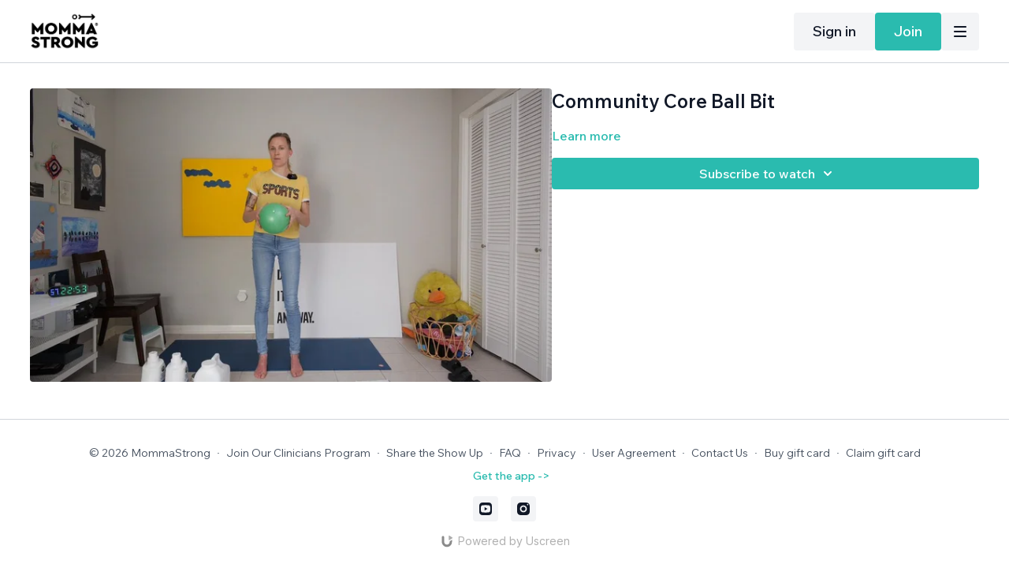

--- FILE ---
content_type: text/html; charset=utf-8
request_url: https://mommastrong.com/programs/community-core-ball-bit-4495c2
body_size: 105186
content:
<!DOCTYPE html>
<html lang="en" class="h-full">
  <head>
    <meta name="csrf-param" content="authenticity_token" />
<meta name="csrf-token" content="CwYDYdxiJ72edmYFYzNfbGmPkjHAn4RSnZgDNtOGq9NZgRccoJGPY4WNa_kAaBW_P5A93EswyQXvAQ6AS3wvgg" />
    <meta charset="utf-8">
<script type="text/javascript">window.NREUM||(NREUM={});NREUM.info={"beacon":"bam.nr-data.net","errorBeacon":"bam.nr-data.net","licenseKey":"NRJS-76a079092d7e7822b1b","applicationID":"522494065","transactionName":"c1gNEEJcVVgHQ01AQl9FBgJCXFdATUEQXFFCVg4XH0BRWxU=","queueTime":0,"applicationTime":235,"agent":""}</script>
<script type="text/javascript">(window.NREUM||(NREUM={})).init={privacy:{cookies_enabled:true},ajax:{deny_list:["bam.nr-data.net"]},feature_flags:["soft_nav"],distributed_tracing:{enabled:true}};(window.NREUM||(NREUM={})).loader_config={agentID:"601537969",accountID:"6520289",trustKey:"6520289",xpid:"UgMFUVRbARAFVlNWDgUHUFE=",licenseKey:"NRJS-76a079092d7e7822b1b",applicationID:"522494065",browserID:"601537969"};;/*! For license information please see nr-loader-spa-1.308.0.min.js.LICENSE.txt */
(()=>{var e,t,r={384:(e,t,r)=>{"use strict";r.d(t,{NT:()=>a,US:()=>u,Zm:()=>o,bQ:()=>d,dV:()=>c,pV:()=>l});var n=r(6154),i=r(1863),s=r(1910);const a={beacon:"bam.nr-data.net",errorBeacon:"bam.nr-data.net"};function o(){return n.gm.NREUM||(n.gm.NREUM={}),void 0===n.gm.newrelic&&(n.gm.newrelic=n.gm.NREUM),n.gm.NREUM}function c(){let e=o();return e.o||(e.o={ST:n.gm.setTimeout,SI:n.gm.setImmediate||n.gm.setInterval,CT:n.gm.clearTimeout,XHR:n.gm.XMLHttpRequest,REQ:n.gm.Request,EV:n.gm.Event,PR:n.gm.Promise,MO:n.gm.MutationObserver,FETCH:n.gm.fetch,WS:n.gm.WebSocket},(0,s.i)(...Object.values(e.o))),e}function d(e,t){let r=o();r.initializedAgents??={},t.initializedAt={ms:(0,i.t)(),date:new Date},r.initializedAgents[e]=t}function u(e,t){o()[e]=t}function l(){return function(){let e=o();const t=e.info||{};e.info={beacon:a.beacon,errorBeacon:a.errorBeacon,...t}}(),function(){let e=o();const t=e.init||{};e.init={...t}}(),c(),function(){let e=o();const t=e.loader_config||{};e.loader_config={...t}}(),o()}},782:(e,t,r)=>{"use strict";r.d(t,{T:()=>n});const n=r(860).K7.pageViewTiming},860:(e,t,r)=>{"use strict";r.d(t,{$J:()=>u,K7:()=>c,P3:()=>d,XX:()=>i,Yy:()=>o,df:()=>s,qY:()=>n,v4:()=>a});const n="events",i="jserrors",s="browser/blobs",a="rum",o="browser/logs",c={ajax:"ajax",genericEvents:"generic_events",jserrors:i,logging:"logging",metrics:"metrics",pageAction:"page_action",pageViewEvent:"page_view_event",pageViewTiming:"page_view_timing",sessionReplay:"session_replay",sessionTrace:"session_trace",softNav:"soft_navigations",spa:"spa"},d={[c.pageViewEvent]:1,[c.pageViewTiming]:2,[c.metrics]:3,[c.jserrors]:4,[c.spa]:5,[c.ajax]:6,[c.sessionTrace]:7,[c.softNav]:8,[c.sessionReplay]:9,[c.logging]:10,[c.genericEvents]:11},u={[c.pageViewEvent]:a,[c.pageViewTiming]:n,[c.ajax]:n,[c.spa]:n,[c.softNav]:n,[c.metrics]:i,[c.jserrors]:i,[c.sessionTrace]:s,[c.sessionReplay]:s,[c.logging]:o,[c.genericEvents]:"ins"}},944:(e,t,r)=>{"use strict";r.d(t,{R:()=>i});var n=r(3241);function i(e,t){"function"==typeof console.debug&&(console.debug("New Relic Warning: https://github.com/newrelic/newrelic-browser-agent/blob/main/docs/warning-codes.md#".concat(e),t),(0,n.W)({agentIdentifier:null,drained:null,type:"data",name:"warn",feature:"warn",data:{code:e,secondary:t}}))}},993:(e,t,r)=>{"use strict";r.d(t,{A$:()=>s,ET:()=>a,TZ:()=>o,p_:()=>i});var n=r(860);const i={ERROR:"ERROR",WARN:"WARN",INFO:"INFO",DEBUG:"DEBUG",TRACE:"TRACE"},s={OFF:0,ERROR:1,WARN:2,INFO:3,DEBUG:4,TRACE:5},a="log",o=n.K7.logging},1541:(e,t,r)=>{"use strict";r.d(t,{U:()=>i,f:()=>n});const n={MFE:"MFE",BA:"BA"};function i(e,t){if(2!==t?.harvestEndpointVersion)return{};const r=t.agentRef.runtime.appMetadata.agents[0].entityGuid;return e?{"source.id":e.id,"source.name":e.name,"source.type":e.type,"parent.id":e.parent?.id||r,"parent.type":e.parent?.type||n.BA}:{"entity.guid":r,appId:t.agentRef.info.applicationID}}},1687:(e,t,r)=>{"use strict";r.d(t,{Ak:()=>d,Ze:()=>h,x3:()=>u});var n=r(3241),i=r(7836),s=r(3606),a=r(860),o=r(2646);const c={};function d(e,t){const r={staged:!1,priority:a.P3[t]||0};l(e),c[e].get(t)||c[e].set(t,r)}function u(e,t){e&&c[e]&&(c[e].get(t)&&c[e].delete(t),p(e,t,!1),c[e].size&&f(e))}function l(e){if(!e)throw new Error("agentIdentifier required");c[e]||(c[e]=new Map)}function h(e="",t="feature",r=!1){if(l(e),!e||!c[e].get(t)||r)return p(e,t);c[e].get(t).staged=!0,f(e)}function f(e){const t=Array.from(c[e]);t.every(([e,t])=>t.staged)&&(t.sort((e,t)=>e[1].priority-t[1].priority),t.forEach(([t])=>{c[e].delete(t),p(e,t)}))}function p(e,t,r=!0){const a=e?i.ee.get(e):i.ee,c=s.i.handlers;if(!a.aborted&&a.backlog&&c){if((0,n.W)({agentIdentifier:e,type:"lifecycle",name:"drain",feature:t}),r){const e=a.backlog[t],r=c[t];if(r){for(let t=0;e&&t<e.length;++t)g(e[t],r);Object.entries(r).forEach(([e,t])=>{Object.values(t||{}).forEach(t=>{t[0]?.on&&t[0]?.context()instanceof o.y&&t[0].on(e,t[1])})})}}a.isolatedBacklog||delete c[t],a.backlog[t]=null,a.emit("drain-"+t,[])}}function g(e,t){var r=e[1];Object.values(t[r]||{}).forEach(t=>{var r=e[0];if(t[0]===r){var n=t[1],i=e[3],s=e[2];n.apply(i,s)}})}},1738:(e,t,r)=>{"use strict";r.d(t,{U:()=>f,Y:()=>h});var n=r(3241),i=r(9908),s=r(1863),a=r(944),o=r(5701),c=r(3969),d=r(8362),u=r(860),l=r(4261);function h(e,t,r,s){const h=s||r;!h||h[e]&&h[e]!==d.d.prototype[e]||(h[e]=function(){(0,i.p)(c.xV,["API/"+e+"/called"],void 0,u.K7.metrics,r.ee),(0,n.W)({agentIdentifier:r.agentIdentifier,drained:!!o.B?.[r.agentIdentifier],type:"data",name:"api",feature:l.Pl+e,data:{}});try{return t.apply(this,arguments)}catch(e){(0,a.R)(23,e)}})}function f(e,t,r,n,a){const o=e.info;null===r?delete o.jsAttributes[t]:o.jsAttributes[t]=r,(a||null===r)&&(0,i.p)(l.Pl+n,[(0,s.t)(),t,r],void 0,"session",e.ee)}},1741:(e,t,r)=>{"use strict";r.d(t,{W:()=>s});var n=r(944),i=r(4261);class s{#e(e,...t){if(this[e]!==s.prototype[e])return this[e](...t);(0,n.R)(35,e)}addPageAction(e,t){return this.#e(i.hG,e,t)}register(e){return this.#e(i.eY,e)}recordCustomEvent(e,t){return this.#e(i.fF,e,t)}setPageViewName(e,t){return this.#e(i.Fw,e,t)}setCustomAttribute(e,t,r){return this.#e(i.cD,e,t,r)}noticeError(e,t){return this.#e(i.o5,e,t)}setUserId(e,t=!1){return this.#e(i.Dl,e,t)}setApplicationVersion(e){return this.#e(i.nb,e)}setErrorHandler(e){return this.#e(i.bt,e)}addRelease(e,t){return this.#e(i.k6,e,t)}log(e,t){return this.#e(i.$9,e,t)}start(){return this.#e(i.d3)}finished(e){return this.#e(i.BL,e)}recordReplay(){return this.#e(i.CH)}pauseReplay(){return this.#e(i.Tb)}addToTrace(e){return this.#e(i.U2,e)}setCurrentRouteName(e){return this.#e(i.PA,e)}interaction(e){return this.#e(i.dT,e)}wrapLogger(e,t,r){return this.#e(i.Wb,e,t,r)}measure(e,t){return this.#e(i.V1,e,t)}consent(e){return this.#e(i.Pv,e)}}},1863:(e,t,r)=>{"use strict";function n(){return Math.floor(performance.now())}r.d(t,{t:()=>n})},1910:(e,t,r)=>{"use strict";r.d(t,{i:()=>s});var n=r(944);const i=new Map;function s(...e){return e.every(e=>{if(i.has(e))return i.get(e);const t="function"==typeof e?e.toString():"",r=t.includes("[native code]"),s=t.includes("nrWrapper");return r||s||(0,n.R)(64,e?.name||t),i.set(e,r),r})}},2555:(e,t,r)=>{"use strict";r.d(t,{D:()=>o,f:()=>a});var n=r(384),i=r(8122);const s={beacon:n.NT.beacon,errorBeacon:n.NT.errorBeacon,licenseKey:void 0,applicationID:void 0,sa:void 0,queueTime:void 0,applicationTime:void 0,ttGuid:void 0,user:void 0,account:void 0,product:void 0,extra:void 0,jsAttributes:{},userAttributes:void 0,atts:void 0,transactionName:void 0,tNamePlain:void 0};function a(e){try{return!!e.licenseKey&&!!e.errorBeacon&&!!e.applicationID}catch(e){return!1}}const o=e=>(0,i.a)(e,s)},2614:(e,t,r)=>{"use strict";r.d(t,{BB:()=>a,H3:()=>n,g:()=>d,iL:()=>c,tS:()=>o,uh:()=>i,wk:()=>s});const n="NRBA",i="SESSION",s=144e5,a=18e5,o={STARTED:"session-started",PAUSE:"session-pause",RESET:"session-reset",RESUME:"session-resume",UPDATE:"session-update"},c={SAME_TAB:"same-tab",CROSS_TAB:"cross-tab"},d={OFF:0,FULL:1,ERROR:2}},2646:(e,t,r)=>{"use strict";r.d(t,{y:()=>n});class n{constructor(e){this.contextId=e}}},2843:(e,t,r)=>{"use strict";r.d(t,{G:()=>s,u:()=>i});var n=r(3878);function i(e,t=!1,r,i){(0,n.DD)("visibilitychange",function(){if(t)return void("hidden"===document.visibilityState&&e());e(document.visibilityState)},r,i)}function s(e,t,r){(0,n.sp)("pagehide",e,t,r)}},3241:(e,t,r)=>{"use strict";r.d(t,{W:()=>s});var n=r(6154);const i="newrelic";function s(e={}){try{n.gm.dispatchEvent(new CustomEvent(i,{detail:e}))}catch(e){}}},3304:(e,t,r)=>{"use strict";r.d(t,{A:()=>s});var n=r(7836);const i=()=>{const e=new WeakSet;return(t,r)=>{if("object"==typeof r&&null!==r){if(e.has(r))return;e.add(r)}return r}};function s(e){try{return JSON.stringify(e,i())??""}catch(e){try{n.ee.emit("internal-error",[e])}catch(e){}return""}}},3333:(e,t,r)=>{"use strict";r.d(t,{$v:()=>u,TZ:()=>n,Xh:()=>c,Zp:()=>i,kd:()=>d,mq:()=>o,nf:()=>a,qN:()=>s});const n=r(860).K7.genericEvents,i=["auxclick","click","copy","keydown","paste","scrollend"],s=["focus","blur"],a=4,o=1e3,c=2e3,d=["PageAction","UserAction","BrowserPerformance"],u={RESOURCES:"experimental.resources",REGISTER:"register"}},3434:(e,t,r)=>{"use strict";r.d(t,{Jt:()=>s,YM:()=>d});var n=r(7836),i=r(5607);const s="nr@original:".concat(i.W),a=50;var o=Object.prototype.hasOwnProperty,c=!1;function d(e,t){return e||(e=n.ee),r.inPlace=function(e,t,n,i,s){n||(n="");const a="-"===n.charAt(0);for(let o=0;o<t.length;o++){const c=t[o],d=e[c];l(d)||(e[c]=r(d,a?c+n:n,i,c,s))}},r.flag=s,r;function r(t,r,n,c,d){return l(t)?t:(r||(r=""),nrWrapper[s]=t,function(e,t,r){if(Object.defineProperty&&Object.keys)try{return Object.keys(e).forEach(function(r){Object.defineProperty(t,r,{get:function(){return e[r]},set:function(t){return e[r]=t,t}})}),t}catch(e){u([e],r)}for(var n in e)o.call(e,n)&&(t[n]=e[n])}(t,nrWrapper,e),nrWrapper);function nrWrapper(){var s,o,l,h;let f;try{o=this,s=[...arguments],l="function"==typeof n?n(s,o):n||{}}catch(t){u([t,"",[s,o,c],l],e)}i(r+"start",[s,o,c],l,d);const p=performance.now();let g;try{return h=t.apply(o,s),g=performance.now(),h}catch(e){throw g=performance.now(),i(r+"err",[s,o,e],l,d),f=e,f}finally{const e=g-p,t={start:p,end:g,duration:e,isLongTask:e>=a,methodName:c,thrownError:f};t.isLongTask&&i("long-task",[t,o],l,d),i(r+"end",[s,o,h],l,d)}}}function i(r,n,i,s){if(!c||t){var a=c;c=!0;try{e.emit(r,n,i,t,s)}catch(t){u([t,r,n,i],e)}c=a}}}function u(e,t){t||(t=n.ee);try{t.emit("internal-error",e)}catch(e){}}function l(e){return!(e&&"function"==typeof e&&e.apply&&!e[s])}},3606:(e,t,r)=>{"use strict";r.d(t,{i:()=>s});var n=r(9908);s.on=a;var i=s.handlers={};function s(e,t,r,s){a(s||n.d,i,e,t,r)}function a(e,t,r,i,s){s||(s="feature"),e||(e=n.d);var a=t[s]=t[s]||{};(a[r]=a[r]||[]).push([e,i])}},3738:(e,t,r)=>{"use strict";r.d(t,{He:()=>i,Kp:()=>o,Lc:()=>d,Rz:()=>u,TZ:()=>n,bD:()=>s,d3:()=>a,jx:()=>l,sl:()=>h,uP:()=>c});const n=r(860).K7.sessionTrace,i="bstResource",s="resource",a="-start",o="-end",c="fn"+a,d="fn"+o,u="pushState",l=1e3,h=3e4},3785:(e,t,r)=>{"use strict";r.d(t,{R:()=>c,b:()=>d});var n=r(9908),i=r(1863),s=r(860),a=r(3969),o=r(993);function c(e,t,r={},c=o.p_.INFO,d=!0,u,l=(0,i.t)()){(0,n.p)(a.xV,["API/logging/".concat(c.toLowerCase(),"/called")],void 0,s.K7.metrics,e),(0,n.p)(o.ET,[l,t,r,c,d,u],void 0,s.K7.logging,e)}function d(e){return"string"==typeof e&&Object.values(o.p_).some(t=>t===e.toUpperCase().trim())}},3878:(e,t,r)=>{"use strict";function n(e,t){return{capture:e,passive:!1,signal:t}}function i(e,t,r=!1,i){window.addEventListener(e,t,n(r,i))}function s(e,t,r=!1,i){document.addEventListener(e,t,n(r,i))}r.d(t,{DD:()=>s,jT:()=>n,sp:()=>i})},3962:(e,t,r)=>{"use strict";r.d(t,{AM:()=>a,O2:()=>l,OV:()=>s,Qu:()=>h,TZ:()=>c,ih:()=>f,pP:()=>o,t1:()=>u,tC:()=>i,wD:()=>d});var n=r(860);const i=["click","keydown","submit"],s="popstate",a="api",o="initialPageLoad",c=n.K7.softNav,d=5e3,u=500,l={INITIAL_PAGE_LOAD:"",ROUTE_CHANGE:1,UNSPECIFIED:2},h={INTERACTION:1,AJAX:2,CUSTOM_END:3,CUSTOM_TRACER:4},f={IP:"in progress",PF:"pending finish",FIN:"finished",CAN:"cancelled"}},3969:(e,t,r)=>{"use strict";r.d(t,{TZ:()=>n,XG:()=>o,rs:()=>i,xV:()=>a,z_:()=>s});const n=r(860).K7.metrics,i="sm",s="cm",a="storeSupportabilityMetrics",o="storeEventMetrics"},4234:(e,t,r)=>{"use strict";r.d(t,{W:()=>s});var n=r(7836),i=r(1687);class s{constructor(e,t){this.agentIdentifier=e,this.ee=n.ee.get(e),this.featureName=t,this.blocked=!1}deregisterDrain(){(0,i.x3)(this.agentIdentifier,this.featureName)}}},4261:(e,t,r)=>{"use strict";r.d(t,{$9:()=>u,BL:()=>c,CH:()=>p,Dl:()=>R,Fw:()=>w,PA:()=>v,Pl:()=>n,Pv:()=>A,Tb:()=>h,U2:()=>a,V1:()=>E,Wb:()=>T,bt:()=>y,cD:()=>b,d3:()=>x,dT:()=>d,eY:()=>g,fF:()=>f,hG:()=>s,hw:()=>i,k6:()=>o,nb:()=>m,o5:()=>l});const n="api-",i=n+"ixn-",s="addPageAction",a="addToTrace",o="addRelease",c="finished",d="interaction",u="log",l="noticeError",h="pauseReplay",f="recordCustomEvent",p="recordReplay",g="register",m="setApplicationVersion",v="setCurrentRouteName",b="setCustomAttribute",y="setErrorHandler",w="setPageViewName",R="setUserId",x="start",T="wrapLogger",E="measure",A="consent"},5205:(e,t,r)=>{"use strict";r.d(t,{j:()=>S});var n=r(384),i=r(1741);var s=r(2555),a=r(3333);const o=e=>{if(!e||"string"!=typeof e)return!1;try{document.createDocumentFragment().querySelector(e)}catch{return!1}return!0};var c=r(2614),d=r(944),u=r(8122);const l="[data-nr-mask]",h=e=>(0,u.a)(e,(()=>{const e={feature_flags:[],experimental:{allow_registered_children:!1,resources:!1},mask_selector:"*",block_selector:"[data-nr-block]",mask_input_options:{color:!1,date:!1,"datetime-local":!1,email:!1,month:!1,number:!1,range:!1,search:!1,tel:!1,text:!1,time:!1,url:!1,week:!1,textarea:!1,select:!1,password:!0}};return{ajax:{deny_list:void 0,block_internal:!0,enabled:!0,autoStart:!0},api:{get allow_registered_children(){return e.feature_flags.includes(a.$v.REGISTER)||e.experimental.allow_registered_children},set allow_registered_children(t){e.experimental.allow_registered_children=t},duplicate_registered_data:!1},browser_consent_mode:{enabled:!1},distributed_tracing:{enabled:void 0,exclude_newrelic_header:void 0,cors_use_newrelic_header:void 0,cors_use_tracecontext_headers:void 0,allowed_origins:void 0},get feature_flags(){return e.feature_flags},set feature_flags(t){e.feature_flags=t},generic_events:{enabled:!0,autoStart:!0},harvest:{interval:30},jserrors:{enabled:!0,autoStart:!0},logging:{enabled:!0,autoStart:!0},metrics:{enabled:!0,autoStart:!0},obfuscate:void 0,page_action:{enabled:!0},page_view_event:{enabled:!0,autoStart:!0},page_view_timing:{enabled:!0,autoStart:!0},performance:{capture_marks:!1,capture_measures:!1,capture_detail:!0,resources:{get enabled(){return e.feature_flags.includes(a.$v.RESOURCES)||e.experimental.resources},set enabled(t){e.experimental.resources=t},asset_types:[],first_party_domains:[],ignore_newrelic:!0}},privacy:{cookies_enabled:!0},proxy:{assets:void 0,beacon:void 0},session:{expiresMs:c.wk,inactiveMs:c.BB},session_replay:{autoStart:!0,enabled:!1,preload:!1,sampling_rate:10,error_sampling_rate:100,collect_fonts:!1,inline_images:!1,fix_stylesheets:!0,mask_all_inputs:!0,get mask_text_selector(){return e.mask_selector},set mask_text_selector(t){o(t)?e.mask_selector="".concat(t,",").concat(l):""===t||null===t?e.mask_selector=l:(0,d.R)(5,t)},get block_class(){return"nr-block"},get ignore_class(){return"nr-ignore"},get mask_text_class(){return"nr-mask"},get block_selector(){return e.block_selector},set block_selector(t){o(t)?e.block_selector+=",".concat(t):""!==t&&(0,d.R)(6,t)},get mask_input_options(){return e.mask_input_options},set mask_input_options(t){t&&"object"==typeof t?e.mask_input_options={...t,password:!0}:(0,d.R)(7,t)}},session_trace:{enabled:!0,autoStart:!0},soft_navigations:{enabled:!0,autoStart:!0},spa:{enabled:!0,autoStart:!0},ssl:void 0,user_actions:{enabled:!0,elementAttributes:["id","className","tagName","type"]}}})());var f=r(6154),p=r(9324);let g=0;const m={buildEnv:p.F3,distMethod:p.Xs,version:p.xv,originTime:f.WN},v={consented:!1},b={appMetadata:{},get consented(){return this.session?.state?.consent||v.consented},set consented(e){v.consented=e},customTransaction:void 0,denyList:void 0,disabled:!1,harvester:void 0,isolatedBacklog:!1,isRecording:!1,loaderType:void 0,maxBytes:3e4,obfuscator:void 0,onerror:void 0,ptid:void 0,releaseIds:{},session:void 0,timeKeeper:void 0,registeredEntities:[],jsAttributesMetadata:{bytes:0},get harvestCount(){return++g}},y=e=>{const t=(0,u.a)(e,b),r=Object.keys(m).reduce((e,t)=>(e[t]={value:m[t],writable:!1,configurable:!0,enumerable:!0},e),{});return Object.defineProperties(t,r)};var w=r(5701);const R=e=>{const t=e.startsWith("http");e+="/",r.p=t?e:"https://"+e};var x=r(7836),T=r(3241);const E={accountID:void 0,trustKey:void 0,agentID:void 0,licenseKey:void 0,applicationID:void 0,xpid:void 0},A=e=>(0,u.a)(e,E),_=new Set;function S(e,t={},r,a){let{init:o,info:c,loader_config:d,runtime:u={},exposed:l=!0}=t;if(!c){const e=(0,n.pV)();o=e.init,c=e.info,d=e.loader_config}e.init=h(o||{}),e.loader_config=A(d||{}),c.jsAttributes??={},f.bv&&(c.jsAttributes.isWorker=!0),e.info=(0,s.D)(c);const p=e.init,g=[c.beacon,c.errorBeacon];_.has(e.agentIdentifier)||(p.proxy.assets&&(R(p.proxy.assets),g.push(p.proxy.assets)),p.proxy.beacon&&g.push(p.proxy.beacon),e.beacons=[...g],function(e){const t=(0,n.pV)();Object.getOwnPropertyNames(i.W.prototype).forEach(r=>{const n=i.W.prototype[r];if("function"!=typeof n||"constructor"===n)return;let s=t[r];e[r]&&!1!==e.exposed&&"micro-agent"!==e.runtime?.loaderType&&(t[r]=(...t)=>{const n=e[r](...t);return s?s(...t):n})})}(e),(0,n.US)("activatedFeatures",w.B)),u.denyList=[...p.ajax.deny_list||[],...p.ajax.block_internal?g:[]],u.ptid=e.agentIdentifier,u.loaderType=r,e.runtime=y(u),_.has(e.agentIdentifier)||(e.ee=x.ee.get(e.agentIdentifier),e.exposed=l,(0,T.W)({agentIdentifier:e.agentIdentifier,drained:!!w.B?.[e.agentIdentifier],type:"lifecycle",name:"initialize",feature:void 0,data:e.config})),_.add(e.agentIdentifier)}},5270:(e,t,r)=>{"use strict";r.d(t,{Aw:()=>a,SR:()=>s,rF:()=>o});var n=r(384),i=r(7767);function s(e){return!!(0,n.dV)().o.MO&&(0,i.V)(e)&&!0===e?.session_trace.enabled}function a(e){return!0===e?.session_replay.preload&&s(e)}function o(e,t){try{if("string"==typeof t?.type){if("password"===t.type.toLowerCase())return"*".repeat(e?.length||0);if(void 0!==t?.dataset?.nrUnmask||t?.classList?.contains("nr-unmask"))return e}}catch(e){}return"string"==typeof e?e.replace(/[\S]/g,"*"):"*".repeat(e?.length||0)}},5289:(e,t,r)=>{"use strict";r.d(t,{GG:()=>a,Qr:()=>c,sB:()=>o});var n=r(3878),i=r(6389);function s(){return"undefined"==typeof document||"complete"===document.readyState}function a(e,t){if(s())return e();const r=(0,i.J)(e),a=setInterval(()=>{s()&&(clearInterval(a),r())},500);(0,n.sp)("load",r,t)}function o(e){if(s())return e();(0,n.DD)("DOMContentLoaded",e)}function c(e){if(s())return e();(0,n.sp)("popstate",e)}},5607:(e,t,r)=>{"use strict";r.d(t,{W:()=>n});const n=(0,r(9566).bz)()},5701:(e,t,r)=>{"use strict";r.d(t,{B:()=>s,t:()=>a});var n=r(3241);const i=new Set,s={};function a(e,t){const r=t.agentIdentifier;s[r]??={},e&&"object"==typeof e&&(i.has(r)||(t.ee.emit("rumresp",[e]),s[r]=e,i.add(r),(0,n.W)({agentIdentifier:r,loaded:!0,drained:!0,type:"lifecycle",name:"load",feature:void 0,data:e})))}},6154:(e,t,r)=>{"use strict";r.d(t,{OF:()=>d,RI:()=>i,WN:()=>h,bv:()=>s,eN:()=>f,gm:()=>a,lR:()=>l,m:()=>c,mw:()=>o,sb:()=>u});var n=r(1863);const i="undefined"!=typeof window&&!!window.document,s="undefined"!=typeof WorkerGlobalScope&&("undefined"!=typeof self&&self instanceof WorkerGlobalScope&&self.navigator instanceof WorkerNavigator||"undefined"!=typeof globalThis&&globalThis instanceof WorkerGlobalScope&&globalThis.navigator instanceof WorkerNavigator),a=i?window:"undefined"!=typeof WorkerGlobalScope&&("undefined"!=typeof self&&self instanceof WorkerGlobalScope&&self||"undefined"!=typeof globalThis&&globalThis instanceof WorkerGlobalScope&&globalThis),o=Boolean("hidden"===a?.document?.visibilityState),c=""+a?.location,d=/iPad|iPhone|iPod/.test(a.navigator?.userAgent),u=d&&"undefined"==typeof SharedWorker,l=(()=>{const e=a.navigator?.userAgent?.match(/Firefox[/\s](\d+\.\d+)/);return Array.isArray(e)&&e.length>=2?+e[1]:0})(),h=Date.now()-(0,n.t)(),f=()=>"undefined"!=typeof PerformanceNavigationTiming&&a?.performance?.getEntriesByType("navigation")?.[0]?.responseStart},6344:(e,t,r)=>{"use strict";r.d(t,{BB:()=>u,Qb:()=>l,TZ:()=>i,Ug:()=>a,Vh:()=>s,_s:()=>o,bc:()=>d,yP:()=>c});var n=r(2614);const i=r(860).K7.sessionReplay,s="errorDuringReplay",a=.12,o={DomContentLoaded:0,Load:1,FullSnapshot:2,IncrementalSnapshot:3,Meta:4,Custom:5},c={[n.g.ERROR]:15e3,[n.g.FULL]:3e5,[n.g.OFF]:0},d={RESET:{message:"Session was reset",sm:"Reset"},IMPORT:{message:"Recorder failed to import",sm:"Import"},TOO_MANY:{message:"429: Too Many Requests",sm:"Too-Many"},TOO_BIG:{message:"Payload was too large",sm:"Too-Big"},CROSS_TAB:{message:"Session Entity was set to OFF on another tab",sm:"Cross-Tab"},ENTITLEMENTS:{message:"Session Replay is not allowed and will not be started",sm:"Entitlement"}},u=5e3,l={API:"api",RESUME:"resume",SWITCH_TO_FULL:"switchToFull",INITIALIZE:"initialize",PRELOAD:"preload"}},6389:(e,t,r)=>{"use strict";function n(e,t=500,r={}){const n=r?.leading||!1;let i;return(...r)=>{n&&void 0===i&&(e.apply(this,r),i=setTimeout(()=>{i=clearTimeout(i)},t)),n||(clearTimeout(i),i=setTimeout(()=>{e.apply(this,r)},t))}}function i(e){let t=!1;return(...r)=>{t||(t=!0,e.apply(this,r))}}r.d(t,{J:()=>i,s:()=>n})},6630:(e,t,r)=>{"use strict";r.d(t,{T:()=>n});const n=r(860).K7.pageViewEvent},6774:(e,t,r)=>{"use strict";r.d(t,{T:()=>n});const n=r(860).K7.jserrors},7295:(e,t,r)=>{"use strict";r.d(t,{Xv:()=>a,gX:()=>i,iW:()=>s});var n=[];function i(e){if(!e||s(e))return!1;if(0===n.length)return!0;if("*"===n[0].hostname)return!1;for(var t=0;t<n.length;t++){var r=n[t];if(r.hostname.test(e.hostname)&&r.pathname.test(e.pathname))return!1}return!0}function s(e){return void 0===e.hostname}function a(e){if(n=[],e&&e.length)for(var t=0;t<e.length;t++){let r=e[t];if(!r)continue;if("*"===r)return void(n=[{hostname:"*"}]);0===r.indexOf("http://")?r=r.substring(7):0===r.indexOf("https://")&&(r=r.substring(8));const i=r.indexOf("/");let s,a;i>0?(s=r.substring(0,i),a=r.substring(i)):(s=r,a="*");let[c]=s.split(":");n.push({hostname:o(c),pathname:o(a,!0)})}}function o(e,t=!1){const r=e.replace(/[.+?^${}()|[\]\\]/g,e=>"\\"+e).replace(/\*/g,".*?");return new RegExp((t?"^":"")+r+"$")}},7485:(e,t,r)=>{"use strict";r.d(t,{D:()=>i});var n=r(6154);function i(e){if(0===(e||"").indexOf("data:"))return{protocol:"data"};try{const t=new URL(e,location.href),r={port:t.port,hostname:t.hostname,pathname:t.pathname,search:t.search,protocol:t.protocol.slice(0,t.protocol.indexOf(":")),sameOrigin:t.protocol===n.gm?.location?.protocol&&t.host===n.gm?.location?.host};return r.port&&""!==r.port||("http:"===t.protocol&&(r.port="80"),"https:"===t.protocol&&(r.port="443")),r.pathname&&""!==r.pathname?r.pathname.startsWith("/")||(r.pathname="/".concat(r.pathname)):r.pathname="/",r}catch(e){return{}}}},7699:(e,t,r)=>{"use strict";r.d(t,{It:()=>s,KC:()=>o,No:()=>i,qh:()=>a});var n=r(860);const i=16e3,s=1e6,a="SESSION_ERROR",o={[n.K7.logging]:!0,[n.K7.genericEvents]:!1,[n.K7.jserrors]:!1,[n.K7.ajax]:!1}},7767:(e,t,r)=>{"use strict";r.d(t,{V:()=>i});var n=r(6154);const i=e=>n.RI&&!0===e?.privacy.cookies_enabled},7836:(e,t,r)=>{"use strict";r.d(t,{P:()=>o,ee:()=>c});var n=r(384),i=r(8990),s=r(2646),a=r(5607);const o="nr@context:".concat(a.W),c=function e(t,r){var n={},a={},u={},l=!1;try{l=16===r.length&&d.initializedAgents?.[r]?.runtime.isolatedBacklog}catch(e){}var h={on:p,addEventListener:p,removeEventListener:function(e,t){var r=n[e];if(!r)return;for(var i=0;i<r.length;i++)r[i]===t&&r.splice(i,1)},emit:function(e,r,n,i,s){!1!==s&&(s=!0);if(c.aborted&&!i)return;t&&s&&t.emit(e,r,n);var o=f(n);g(e).forEach(e=>{e.apply(o,r)});var d=v()[a[e]];d&&d.push([h,e,r,o]);return o},get:m,listeners:g,context:f,buffer:function(e,t){const r=v();if(t=t||"feature",h.aborted)return;Object.entries(e||{}).forEach(([e,n])=>{a[n]=t,t in r||(r[t]=[])})},abort:function(){h._aborted=!0,Object.keys(h.backlog).forEach(e=>{delete h.backlog[e]})},isBuffering:function(e){return!!v()[a[e]]},debugId:r,backlog:l?{}:t&&"object"==typeof t.backlog?t.backlog:{},isolatedBacklog:l};return Object.defineProperty(h,"aborted",{get:()=>{let e=h._aborted||!1;return e||(t&&(e=t.aborted),e)}}),h;function f(e){return e&&e instanceof s.y?e:e?(0,i.I)(e,o,()=>new s.y(o)):new s.y(o)}function p(e,t){n[e]=g(e).concat(t)}function g(e){return n[e]||[]}function m(t){return u[t]=u[t]||e(h,t)}function v(){return h.backlog}}(void 0,"globalEE"),d=(0,n.Zm)();d.ee||(d.ee=c)},8122:(e,t,r)=>{"use strict";r.d(t,{a:()=>i});var n=r(944);function i(e,t){try{if(!e||"object"!=typeof e)return(0,n.R)(3);if(!t||"object"!=typeof t)return(0,n.R)(4);const r=Object.create(Object.getPrototypeOf(t),Object.getOwnPropertyDescriptors(t)),s=0===Object.keys(r).length?e:r;for(let a in s)if(void 0!==e[a])try{if(null===e[a]){r[a]=null;continue}Array.isArray(e[a])&&Array.isArray(t[a])?r[a]=Array.from(new Set([...e[a],...t[a]])):"object"==typeof e[a]&&"object"==typeof t[a]?r[a]=i(e[a],t[a]):r[a]=e[a]}catch(e){r[a]||(0,n.R)(1,e)}return r}catch(e){(0,n.R)(2,e)}}},8139:(e,t,r)=>{"use strict";r.d(t,{u:()=>h});var n=r(7836),i=r(3434),s=r(8990),a=r(6154);const o={},c=a.gm.XMLHttpRequest,d="addEventListener",u="removeEventListener",l="nr@wrapped:".concat(n.P);function h(e){var t=function(e){return(e||n.ee).get("events")}(e);if(o[t.debugId]++)return t;o[t.debugId]=1;var r=(0,i.YM)(t,!0);function h(e){r.inPlace(e,[d,u],"-",p)}function p(e,t){return e[1]}return"getPrototypeOf"in Object&&(a.RI&&f(document,h),c&&f(c.prototype,h),f(a.gm,h)),t.on(d+"-start",function(e,t){var n=e[1];if(null!==n&&("function"==typeof n||"object"==typeof n)&&"newrelic"!==e[0]){var i=(0,s.I)(n,l,function(){var e={object:function(){if("function"!=typeof n.handleEvent)return;return n.handleEvent.apply(n,arguments)},function:n}[typeof n];return e?r(e,"fn-",null,e.name||"anonymous"):n});this.wrapped=e[1]=i}}),t.on(u+"-start",function(e){e[1]=this.wrapped||e[1]}),t}function f(e,t,...r){let n=e;for(;"object"==typeof n&&!Object.prototype.hasOwnProperty.call(n,d);)n=Object.getPrototypeOf(n);n&&t(n,...r)}},8362:(e,t,r)=>{"use strict";r.d(t,{d:()=>s});var n=r(9566),i=r(1741);class s extends i.W{agentIdentifier=(0,n.LA)(16)}},8374:(e,t,r)=>{r.nc=(()=>{try{return document?.currentScript?.nonce}catch(e){}return""})()},8990:(e,t,r)=>{"use strict";r.d(t,{I:()=>i});var n=Object.prototype.hasOwnProperty;function i(e,t,r){if(n.call(e,t))return e[t];var i=r();if(Object.defineProperty&&Object.keys)try{return Object.defineProperty(e,t,{value:i,writable:!0,enumerable:!1}),i}catch(e){}return e[t]=i,i}},9119:(e,t,r)=>{"use strict";r.d(t,{L:()=>s});var n=/([^?#]*)[^#]*(#[^?]*|$).*/,i=/([^?#]*)().*/;function s(e,t){return e?e.replace(t?n:i,"$1$2"):e}},9300:(e,t,r)=>{"use strict";r.d(t,{T:()=>n});const n=r(860).K7.ajax},9324:(e,t,r)=>{"use strict";r.d(t,{AJ:()=>a,F3:()=>i,Xs:()=>s,Yq:()=>o,xv:()=>n});const n="1.308.0",i="PROD",s="CDN",a="@newrelic/rrweb",o="1.0.1"},9566:(e,t,r)=>{"use strict";r.d(t,{LA:()=>o,ZF:()=>c,bz:()=>a,el:()=>d});var n=r(6154);const i="xxxxxxxx-xxxx-4xxx-yxxx-xxxxxxxxxxxx";function s(e,t){return e?15&e[t]:16*Math.random()|0}function a(){const e=n.gm?.crypto||n.gm?.msCrypto;let t,r=0;return e&&e.getRandomValues&&(t=e.getRandomValues(new Uint8Array(30))),i.split("").map(e=>"x"===e?s(t,r++).toString(16):"y"===e?(3&s()|8).toString(16):e).join("")}function o(e){const t=n.gm?.crypto||n.gm?.msCrypto;let r,i=0;t&&t.getRandomValues&&(r=t.getRandomValues(new Uint8Array(e)));const a=[];for(var o=0;o<e;o++)a.push(s(r,i++).toString(16));return a.join("")}function c(){return o(16)}function d(){return o(32)}},9908:(e,t,r)=>{"use strict";r.d(t,{d:()=>n,p:()=>i});var n=r(7836).ee.get("handle");function i(e,t,r,i,s){s?(s.buffer([e],i),s.emit(e,t,r)):(n.buffer([e],i),n.emit(e,t,r))}}},n={};function i(e){var t=n[e];if(void 0!==t)return t.exports;var s=n[e]={exports:{}};return r[e](s,s.exports,i),s.exports}i.m=r,i.d=(e,t)=>{for(var r in t)i.o(t,r)&&!i.o(e,r)&&Object.defineProperty(e,r,{enumerable:!0,get:t[r]})},i.f={},i.e=e=>Promise.all(Object.keys(i.f).reduce((t,r)=>(i.f[r](e,t),t),[])),i.u=e=>({212:"nr-spa-compressor",249:"nr-spa-recorder",478:"nr-spa"}[e]+"-1.308.0.min.js"),i.o=(e,t)=>Object.prototype.hasOwnProperty.call(e,t),e={},t="NRBA-1.308.0.PROD:",i.l=(r,n,s,a)=>{if(e[r])e[r].push(n);else{var o,c;if(void 0!==s)for(var d=document.getElementsByTagName("script"),u=0;u<d.length;u++){var l=d[u];if(l.getAttribute("src")==r||l.getAttribute("data-webpack")==t+s){o=l;break}}if(!o){c=!0;var h={478:"sha512-RSfSVnmHk59T/uIPbdSE0LPeqcEdF4/+XhfJdBuccH5rYMOEZDhFdtnh6X6nJk7hGpzHd9Ujhsy7lZEz/ORYCQ==",249:"sha512-ehJXhmntm85NSqW4MkhfQqmeKFulra3klDyY0OPDUE+sQ3GokHlPh1pmAzuNy//3j4ac6lzIbmXLvGQBMYmrkg==",212:"sha512-B9h4CR46ndKRgMBcK+j67uSR2RCnJfGefU+A7FrgR/k42ovXy5x/MAVFiSvFxuVeEk/pNLgvYGMp1cBSK/G6Fg=="};(o=document.createElement("script")).charset="utf-8",i.nc&&o.setAttribute("nonce",i.nc),o.setAttribute("data-webpack",t+s),o.src=r,0!==o.src.indexOf(window.location.origin+"/")&&(o.crossOrigin="anonymous"),h[a]&&(o.integrity=h[a])}e[r]=[n];var f=(t,n)=>{o.onerror=o.onload=null,clearTimeout(p);var i=e[r];if(delete e[r],o.parentNode&&o.parentNode.removeChild(o),i&&i.forEach(e=>e(n)),t)return t(n)},p=setTimeout(f.bind(null,void 0,{type:"timeout",target:o}),12e4);o.onerror=f.bind(null,o.onerror),o.onload=f.bind(null,o.onload),c&&document.head.appendChild(o)}},i.r=e=>{"undefined"!=typeof Symbol&&Symbol.toStringTag&&Object.defineProperty(e,Symbol.toStringTag,{value:"Module"}),Object.defineProperty(e,"__esModule",{value:!0})},i.p="https://js-agent.newrelic.com/",(()=>{var e={38:0,788:0};i.f.j=(t,r)=>{var n=i.o(e,t)?e[t]:void 0;if(0!==n)if(n)r.push(n[2]);else{var s=new Promise((r,i)=>n=e[t]=[r,i]);r.push(n[2]=s);var a=i.p+i.u(t),o=new Error;i.l(a,r=>{if(i.o(e,t)&&(0!==(n=e[t])&&(e[t]=void 0),n)){var s=r&&("load"===r.type?"missing":r.type),a=r&&r.target&&r.target.src;o.message="Loading chunk "+t+" failed: ("+s+": "+a+")",o.name="ChunkLoadError",o.type=s,o.request=a,n[1](o)}},"chunk-"+t,t)}};var t=(t,r)=>{var n,s,[a,o,c]=r,d=0;if(a.some(t=>0!==e[t])){for(n in o)i.o(o,n)&&(i.m[n]=o[n]);if(c)c(i)}for(t&&t(r);d<a.length;d++)s=a[d],i.o(e,s)&&e[s]&&e[s][0](),e[s]=0},r=self["webpackChunk:NRBA-1.308.0.PROD"]=self["webpackChunk:NRBA-1.308.0.PROD"]||[];r.forEach(t.bind(null,0)),r.push=t.bind(null,r.push.bind(r))})(),(()=>{"use strict";i(8374);var e=i(8362),t=i(860);const r=Object.values(t.K7);var n=i(5205);var s=i(9908),a=i(1863),o=i(4261),c=i(1738);var d=i(1687),u=i(4234),l=i(5289),h=i(6154),f=i(944),p=i(5270),g=i(7767),m=i(6389),v=i(7699);class b extends u.W{constructor(e,t){super(e.agentIdentifier,t),this.agentRef=e,this.abortHandler=void 0,this.featAggregate=void 0,this.loadedSuccessfully=void 0,this.onAggregateImported=new Promise(e=>{this.loadedSuccessfully=e}),this.deferred=Promise.resolve(),!1===e.init[this.featureName].autoStart?this.deferred=new Promise((t,r)=>{this.ee.on("manual-start-all",(0,m.J)(()=>{(0,d.Ak)(e.agentIdentifier,this.featureName),t()}))}):(0,d.Ak)(e.agentIdentifier,t)}importAggregator(e,t,r={}){if(this.featAggregate)return;const n=async()=>{let n;await this.deferred;try{if((0,g.V)(e.init)){const{setupAgentSession:t}=await i.e(478).then(i.bind(i,8766));n=t(e)}}catch(e){(0,f.R)(20,e),this.ee.emit("internal-error",[e]),(0,s.p)(v.qh,[e],void 0,this.featureName,this.ee)}try{if(!this.#t(this.featureName,n,e.init))return(0,d.Ze)(this.agentIdentifier,this.featureName),void this.loadedSuccessfully(!1);const{Aggregate:i}=await t();this.featAggregate=new i(e,r),e.runtime.harvester.initializedAggregates.push(this.featAggregate),this.loadedSuccessfully(!0)}catch(e){(0,f.R)(34,e),this.abortHandler?.(),(0,d.Ze)(this.agentIdentifier,this.featureName,!0),this.loadedSuccessfully(!1),this.ee&&this.ee.abort()}};h.RI?(0,l.GG)(()=>n(),!0):n()}#t(e,r,n){if(this.blocked)return!1;switch(e){case t.K7.sessionReplay:return(0,p.SR)(n)&&!!r;case t.K7.sessionTrace:return!!r;default:return!0}}}var y=i(6630),w=i(2614),R=i(3241);class x extends b{static featureName=y.T;constructor(e){var t;super(e,y.T),this.setupInspectionEvents(e.agentIdentifier),t=e,(0,c.Y)(o.Fw,function(e,r){"string"==typeof e&&("/"!==e.charAt(0)&&(e="/"+e),t.runtime.customTransaction=(r||"http://custom.transaction")+e,(0,s.p)(o.Pl+o.Fw,[(0,a.t)()],void 0,void 0,t.ee))},t),this.importAggregator(e,()=>i.e(478).then(i.bind(i,2467)))}setupInspectionEvents(e){const t=(t,r)=>{t&&(0,R.W)({agentIdentifier:e,timeStamp:t.timeStamp,loaded:"complete"===t.target.readyState,type:"window",name:r,data:t.target.location+""})};(0,l.sB)(e=>{t(e,"DOMContentLoaded")}),(0,l.GG)(e=>{t(e,"load")}),(0,l.Qr)(e=>{t(e,"navigate")}),this.ee.on(w.tS.UPDATE,(t,r)=>{(0,R.W)({agentIdentifier:e,type:"lifecycle",name:"session",data:r})})}}var T=i(384);class E extends e.d{constructor(e){var t;(super(),h.gm)?(this.features={},(0,T.bQ)(this.agentIdentifier,this),this.desiredFeatures=new Set(e.features||[]),this.desiredFeatures.add(x),(0,n.j)(this,e,e.loaderType||"agent"),t=this,(0,c.Y)(o.cD,function(e,r,n=!1){if("string"==typeof e){if(["string","number","boolean"].includes(typeof r)||null===r)return(0,c.U)(t,e,r,o.cD,n);(0,f.R)(40,typeof r)}else(0,f.R)(39,typeof e)},t),function(e){(0,c.Y)(o.Dl,function(t,r=!1){if("string"!=typeof t&&null!==t)return void(0,f.R)(41,typeof t);const n=e.info.jsAttributes["enduser.id"];r&&null!=n&&n!==t?(0,s.p)(o.Pl+"setUserIdAndResetSession",[t],void 0,"session",e.ee):(0,c.U)(e,"enduser.id",t,o.Dl,!0)},e)}(this),function(e){(0,c.Y)(o.nb,function(t){if("string"==typeof t||null===t)return(0,c.U)(e,"application.version",t,o.nb,!1);(0,f.R)(42,typeof t)},e)}(this),function(e){(0,c.Y)(o.d3,function(){e.ee.emit("manual-start-all")},e)}(this),function(e){(0,c.Y)(o.Pv,function(t=!0){if("boolean"==typeof t){if((0,s.p)(o.Pl+o.Pv,[t],void 0,"session",e.ee),e.runtime.consented=t,t){const t=e.features.page_view_event;t.onAggregateImported.then(e=>{const r=t.featAggregate;e&&!r.sentRum&&r.sendRum()})}}else(0,f.R)(65,typeof t)},e)}(this),this.run()):(0,f.R)(21)}get config(){return{info:this.info,init:this.init,loader_config:this.loader_config,runtime:this.runtime}}get api(){return this}run(){try{const e=function(e){const t={};return r.forEach(r=>{t[r]=!!e[r]?.enabled}),t}(this.init),n=[...this.desiredFeatures];n.sort((e,r)=>t.P3[e.featureName]-t.P3[r.featureName]),n.forEach(r=>{if(!e[r.featureName]&&r.featureName!==t.K7.pageViewEvent)return;if(r.featureName===t.K7.spa)return void(0,f.R)(67);const n=function(e){switch(e){case t.K7.ajax:return[t.K7.jserrors];case t.K7.sessionTrace:return[t.K7.ajax,t.K7.pageViewEvent];case t.K7.sessionReplay:return[t.K7.sessionTrace];case t.K7.pageViewTiming:return[t.K7.pageViewEvent];default:return[]}}(r.featureName).filter(e=>!(e in this.features));n.length>0&&(0,f.R)(36,{targetFeature:r.featureName,missingDependencies:n}),this.features[r.featureName]=new r(this)})}catch(e){(0,f.R)(22,e);for(const e in this.features)this.features[e].abortHandler?.();const t=(0,T.Zm)();delete t.initializedAgents[this.agentIdentifier]?.features,delete this.sharedAggregator;return t.ee.get(this.agentIdentifier).abort(),!1}}}var A=i(2843),_=i(782);class S extends b{static featureName=_.T;constructor(e){super(e,_.T),h.RI&&((0,A.u)(()=>(0,s.p)("docHidden",[(0,a.t)()],void 0,_.T,this.ee),!0),(0,A.G)(()=>(0,s.p)("winPagehide",[(0,a.t)()],void 0,_.T,this.ee)),this.importAggregator(e,()=>i.e(478).then(i.bind(i,9917))))}}var O=i(3969);class I extends b{static featureName=O.TZ;constructor(e){super(e,O.TZ),h.RI&&document.addEventListener("securitypolicyviolation",e=>{(0,s.p)(O.xV,["Generic/CSPViolation/Detected"],void 0,this.featureName,this.ee)}),this.importAggregator(e,()=>i.e(478).then(i.bind(i,6555)))}}var N=i(6774),P=i(3878),k=i(3304);class D{constructor(e,t,r,n,i){this.name="UncaughtError",this.message="string"==typeof e?e:(0,k.A)(e),this.sourceURL=t,this.line=r,this.column=n,this.__newrelic=i}}function C(e){return M(e)?e:new D(void 0!==e?.message?e.message:e,e?.filename||e?.sourceURL,e?.lineno||e?.line,e?.colno||e?.col,e?.__newrelic,e?.cause)}function j(e){const t="Unhandled Promise Rejection: ";if(!e?.reason)return;if(M(e.reason)){try{e.reason.message.startsWith(t)||(e.reason.message=t+e.reason.message)}catch(e){}return C(e.reason)}const r=C(e.reason);return(r.message||"").startsWith(t)||(r.message=t+r.message),r}function L(e){if(e.error instanceof SyntaxError&&!/:\d+$/.test(e.error.stack?.trim())){const t=new D(e.message,e.filename,e.lineno,e.colno,e.error.__newrelic,e.cause);return t.name=SyntaxError.name,t}return M(e.error)?e.error:C(e)}function M(e){return e instanceof Error&&!!e.stack}function H(e,r,n,i,o=(0,a.t)()){"string"==typeof e&&(e=new Error(e)),(0,s.p)("err",[e,o,!1,r,n.runtime.isRecording,void 0,i],void 0,t.K7.jserrors,n.ee),(0,s.p)("uaErr",[],void 0,t.K7.genericEvents,n.ee)}var B=i(1541),K=i(993),W=i(3785);function U(e,{customAttributes:t={},level:r=K.p_.INFO}={},n,i,s=(0,a.t)()){(0,W.R)(n.ee,e,t,r,!1,i,s)}function F(e,r,n,i,c=(0,a.t)()){(0,s.p)(o.Pl+o.hG,[c,e,r,i],void 0,t.K7.genericEvents,n.ee)}function V(e,r,n,i,c=(0,a.t)()){const{start:d,end:u,customAttributes:l}=r||{},h={customAttributes:l||{}};if("object"!=typeof h.customAttributes||"string"!=typeof e||0===e.length)return void(0,f.R)(57);const p=(e,t)=>null==e?t:"number"==typeof e?e:e instanceof PerformanceMark?e.startTime:Number.NaN;if(h.start=p(d,0),h.end=p(u,c),Number.isNaN(h.start)||Number.isNaN(h.end))(0,f.R)(57);else{if(h.duration=h.end-h.start,!(h.duration<0))return(0,s.p)(o.Pl+o.V1,[h,e,i],void 0,t.K7.genericEvents,n.ee),h;(0,f.R)(58)}}function G(e,r={},n,i,c=(0,a.t)()){(0,s.p)(o.Pl+o.fF,[c,e,r,i],void 0,t.K7.genericEvents,n.ee)}function z(e){(0,c.Y)(o.eY,function(t){return Y(e,t)},e)}function Y(e,r,n){(0,f.R)(54,"newrelic.register"),r||={},r.type=B.f.MFE,r.licenseKey||=e.info.licenseKey,r.blocked=!1,r.parent=n||{},Array.isArray(r.tags)||(r.tags=[]);const i={};r.tags.forEach(e=>{"name"!==e&&"id"!==e&&(i["source.".concat(e)]=!0)}),r.isolated??=!0;let o=()=>{};const c=e.runtime.registeredEntities;if(!r.isolated){const e=c.find(({metadata:{target:{id:e}}})=>e===r.id&&!r.isolated);if(e)return e}const d=e=>{r.blocked=!0,o=e};function u(e){return"string"==typeof e&&!!e.trim()&&e.trim().length<501||"number"==typeof e}e.init.api.allow_registered_children||d((0,m.J)(()=>(0,f.R)(55))),u(r.id)&&u(r.name)||d((0,m.J)(()=>(0,f.R)(48,r)));const l={addPageAction:(t,n={})=>g(F,[t,{...i,...n},e],r),deregister:()=>{d((0,m.J)(()=>(0,f.R)(68)))},log:(t,n={})=>g(U,[t,{...n,customAttributes:{...i,...n.customAttributes||{}}},e],r),measure:(t,n={})=>g(V,[t,{...n,customAttributes:{...i,...n.customAttributes||{}}},e],r),noticeError:(t,n={})=>g(H,[t,{...i,...n},e],r),register:(t={})=>g(Y,[e,t],l.metadata.target),recordCustomEvent:(t,n={})=>g(G,[t,{...i,...n},e],r),setApplicationVersion:e=>p("application.version",e),setCustomAttribute:(e,t)=>p(e,t),setUserId:e=>p("enduser.id",e),metadata:{customAttributes:i,target:r}},h=()=>(r.blocked&&o(),r.blocked);h()||c.push(l);const p=(e,t)=>{h()||(i[e]=t)},g=(r,n,i)=>{if(h())return;const o=(0,a.t)();(0,s.p)(O.xV,["API/register/".concat(r.name,"/called")],void 0,t.K7.metrics,e.ee);try{if(e.init.api.duplicate_registered_data&&"register"!==r.name){let e=n;if(n[1]instanceof Object){const t={"child.id":i.id,"child.type":i.type};e="customAttributes"in n[1]?[n[0],{...n[1],customAttributes:{...n[1].customAttributes,...t}},...n.slice(2)]:[n[0],{...n[1],...t},...n.slice(2)]}r(...e,void 0,o)}return r(...n,i,o)}catch(e){(0,f.R)(50,e)}};return l}class Z extends b{static featureName=N.T;constructor(e){var t;super(e,N.T),t=e,(0,c.Y)(o.o5,(e,r)=>H(e,r,t),t),function(e){(0,c.Y)(o.bt,function(t){e.runtime.onerror=t},e)}(e),function(e){let t=0;(0,c.Y)(o.k6,function(e,r){++t>10||(this.runtime.releaseIds[e.slice(-200)]=(""+r).slice(-200))},e)}(e),z(e);try{this.removeOnAbort=new AbortController}catch(e){}this.ee.on("internal-error",(t,r)=>{this.abortHandler&&(0,s.p)("ierr",[C(t),(0,a.t)(),!0,{},e.runtime.isRecording,r],void 0,this.featureName,this.ee)}),h.gm.addEventListener("unhandledrejection",t=>{this.abortHandler&&(0,s.p)("err",[j(t),(0,a.t)(),!1,{unhandledPromiseRejection:1},e.runtime.isRecording],void 0,this.featureName,this.ee)},(0,P.jT)(!1,this.removeOnAbort?.signal)),h.gm.addEventListener("error",t=>{this.abortHandler&&(0,s.p)("err",[L(t),(0,a.t)(),!1,{},e.runtime.isRecording],void 0,this.featureName,this.ee)},(0,P.jT)(!1,this.removeOnAbort?.signal)),this.abortHandler=this.#r,this.importAggregator(e,()=>i.e(478).then(i.bind(i,2176)))}#r(){this.removeOnAbort?.abort(),this.abortHandler=void 0}}var q=i(8990);let X=1;function J(e){const t=typeof e;return!e||"object"!==t&&"function"!==t?-1:e===h.gm?0:(0,q.I)(e,"nr@id",function(){return X++})}function Q(e){if("string"==typeof e&&e.length)return e.length;if("object"==typeof e){if("undefined"!=typeof ArrayBuffer&&e instanceof ArrayBuffer&&e.byteLength)return e.byteLength;if("undefined"!=typeof Blob&&e instanceof Blob&&e.size)return e.size;if(!("undefined"!=typeof FormData&&e instanceof FormData))try{return(0,k.A)(e).length}catch(e){return}}}var ee=i(8139),te=i(7836),re=i(3434);const ne={},ie=["open","send"];function se(e){var t=e||te.ee;const r=function(e){return(e||te.ee).get("xhr")}(t);if(void 0===h.gm.XMLHttpRequest)return r;if(ne[r.debugId]++)return r;ne[r.debugId]=1,(0,ee.u)(t);var n=(0,re.YM)(r),i=h.gm.XMLHttpRequest,s=h.gm.MutationObserver,a=h.gm.Promise,o=h.gm.setInterval,c="readystatechange",d=["onload","onerror","onabort","onloadstart","onloadend","onprogress","ontimeout"],u=[],l=h.gm.XMLHttpRequest=function(e){const t=new i(e),s=r.context(t);try{r.emit("new-xhr",[t],s),t.addEventListener(c,(a=s,function(){var e=this;e.readyState>3&&!a.resolved&&(a.resolved=!0,r.emit("xhr-resolved",[],e)),n.inPlace(e,d,"fn-",y)}),(0,P.jT)(!1))}catch(e){(0,f.R)(15,e);try{r.emit("internal-error",[e])}catch(e){}}var a;return t};function p(e,t){n.inPlace(t,["onreadystatechange"],"fn-",y)}if(function(e,t){for(var r in e)t[r]=e[r]}(i,l),l.prototype=i.prototype,n.inPlace(l.prototype,ie,"-xhr-",y),r.on("send-xhr-start",function(e,t){p(e,t),function(e){u.push(e),s&&(g?g.then(b):o?o(b):(m=-m,v.data=m))}(t)}),r.on("open-xhr-start",p),s){var g=a&&a.resolve();if(!o&&!a){var m=1,v=document.createTextNode(m);new s(b).observe(v,{characterData:!0})}}else t.on("fn-end",function(e){e[0]&&e[0].type===c||b()});function b(){for(var e=0;e<u.length;e++)p(0,u[e]);u.length&&(u=[])}function y(e,t){return t}return r}var ae="fetch-",oe=ae+"body-",ce=["arrayBuffer","blob","json","text","formData"],de=h.gm.Request,ue=h.gm.Response,le="prototype";const he={};function fe(e){const t=function(e){return(e||te.ee).get("fetch")}(e);if(!(de&&ue&&h.gm.fetch))return t;if(he[t.debugId]++)return t;function r(e,r,n){var i=e[r];"function"==typeof i&&(e[r]=function(){var e,r=[...arguments],s={};t.emit(n+"before-start",[r],s),s[te.P]&&s[te.P].dt&&(e=s[te.P].dt);var a=i.apply(this,r);return t.emit(n+"start",[r,e],a),a.then(function(e){return t.emit(n+"end",[null,e],a),e},function(e){throw t.emit(n+"end",[e],a),e})})}return he[t.debugId]=1,ce.forEach(e=>{r(de[le],e,oe),r(ue[le],e,oe)}),r(h.gm,"fetch",ae),t.on(ae+"end",function(e,r){var n=this;if(r){var i=r.headers.get("content-length");null!==i&&(n.rxSize=i),t.emit(ae+"done",[null,r],n)}else t.emit(ae+"done",[e],n)}),t}var pe=i(7485),ge=i(9566);class me{constructor(e){this.agentRef=e}generateTracePayload(e){const t=this.agentRef.loader_config;if(!this.shouldGenerateTrace(e)||!t)return null;var r=(t.accountID||"").toString()||null,n=(t.agentID||"").toString()||null,i=(t.trustKey||"").toString()||null;if(!r||!n)return null;var s=(0,ge.ZF)(),a=(0,ge.el)(),o=Date.now(),c={spanId:s,traceId:a,timestamp:o};return(e.sameOrigin||this.isAllowedOrigin(e)&&this.useTraceContextHeadersForCors())&&(c.traceContextParentHeader=this.generateTraceContextParentHeader(s,a),c.traceContextStateHeader=this.generateTraceContextStateHeader(s,o,r,n,i)),(e.sameOrigin&&!this.excludeNewrelicHeader()||!e.sameOrigin&&this.isAllowedOrigin(e)&&this.useNewrelicHeaderForCors())&&(c.newrelicHeader=this.generateTraceHeader(s,a,o,r,n,i)),c}generateTraceContextParentHeader(e,t){return"00-"+t+"-"+e+"-01"}generateTraceContextStateHeader(e,t,r,n,i){return i+"@nr=0-1-"+r+"-"+n+"-"+e+"----"+t}generateTraceHeader(e,t,r,n,i,s){if(!("function"==typeof h.gm?.btoa))return null;var a={v:[0,1],d:{ty:"Browser",ac:n,ap:i,id:e,tr:t,ti:r}};return s&&n!==s&&(a.d.tk=s),btoa((0,k.A)(a))}shouldGenerateTrace(e){return this.agentRef.init?.distributed_tracing?.enabled&&this.isAllowedOrigin(e)}isAllowedOrigin(e){var t=!1;const r=this.agentRef.init?.distributed_tracing;if(e.sameOrigin)t=!0;else if(r?.allowed_origins instanceof Array)for(var n=0;n<r.allowed_origins.length;n++){var i=(0,pe.D)(r.allowed_origins[n]);if(e.hostname===i.hostname&&e.protocol===i.protocol&&e.port===i.port){t=!0;break}}return t}excludeNewrelicHeader(){var e=this.agentRef.init?.distributed_tracing;return!!e&&!!e.exclude_newrelic_header}useNewrelicHeaderForCors(){var e=this.agentRef.init?.distributed_tracing;return!!e&&!1!==e.cors_use_newrelic_header}useTraceContextHeadersForCors(){var e=this.agentRef.init?.distributed_tracing;return!!e&&!!e.cors_use_tracecontext_headers}}var ve=i(9300),be=i(7295);function ye(e){return"string"==typeof e?e:e instanceof(0,T.dV)().o.REQ?e.url:h.gm?.URL&&e instanceof URL?e.href:void 0}var we=["load","error","abort","timeout"],Re=we.length,xe=(0,T.dV)().o.REQ,Te=(0,T.dV)().o.XHR;const Ee="X-NewRelic-App-Data";class Ae extends b{static featureName=ve.T;constructor(e){super(e,ve.T),this.dt=new me(e),this.handler=(e,t,r,n)=>(0,s.p)(e,t,r,n,this.ee);try{const e={xmlhttprequest:"xhr",fetch:"fetch",beacon:"beacon"};h.gm?.performance?.getEntriesByType("resource").forEach(r=>{if(r.initiatorType in e&&0!==r.responseStatus){const n={status:r.responseStatus},i={rxSize:r.transferSize,duration:Math.floor(r.duration),cbTime:0};_e(n,r.name),this.handler("xhr",[n,i,r.startTime,r.responseEnd,e[r.initiatorType]],void 0,t.K7.ajax)}})}catch(e){}fe(this.ee),se(this.ee),function(e,r,n,i){function o(e){var t=this;t.totalCbs=0,t.called=0,t.cbTime=0,t.end=T,t.ended=!1,t.xhrGuids={},t.lastSize=null,t.loadCaptureCalled=!1,t.params=this.params||{},t.metrics=this.metrics||{},t.latestLongtaskEnd=0,e.addEventListener("load",function(r){E(t,e)},(0,P.jT)(!1)),h.lR||e.addEventListener("progress",function(e){t.lastSize=e.loaded},(0,P.jT)(!1))}function c(e){this.params={method:e[0]},_e(this,e[1]),this.metrics={}}function d(t,r){e.loader_config.xpid&&this.sameOrigin&&r.setRequestHeader("X-NewRelic-ID",e.loader_config.xpid);var n=i.generateTracePayload(this.parsedOrigin);if(n){var s=!1;n.newrelicHeader&&(r.setRequestHeader("newrelic",n.newrelicHeader),s=!0),n.traceContextParentHeader&&(r.setRequestHeader("traceparent",n.traceContextParentHeader),n.traceContextStateHeader&&r.setRequestHeader("tracestate",n.traceContextStateHeader),s=!0),s&&(this.dt=n)}}function u(e,t){var n=this.metrics,i=e[0],s=this;if(n&&i){var o=Q(i);o&&(n.txSize=o)}this.startTime=(0,a.t)(),this.body=i,this.listener=function(e){try{"abort"!==e.type||s.loadCaptureCalled||(s.params.aborted=!0),("load"!==e.type||s.called===s.totalCbs&&(s.onloadCalled||"function"!=typeof t.onload)&&"function"==typeof s.end)&&s.end(t)}catch(e){try{r.emit("internal-error",[e])}catch(e){}}};for(var c=0;c<Re;c++)t.addEventListener(we[c],this.listener,(0,P.jT)(!1))}function l(e,t,r){this.cbTime+=e,t?this.onloadCalled=!0:this.called+=1,this.called!==this.totalCbs||!this.onloadCalled&&"function"==typeof r.onload||"function"!=typeof this.end||this.end(r)}function f(e,t){var r=""+J(e)+!!t;this.xhrGuids&&!this.xhrGuids[r]&&(this.xhrGuids[r]=!0,this.totalCbs+=1)}function p(e,t){var r=""+J(e)+!!t;this.xhrGuids&&this.xhrGuids[r]&&(delete this.xhrGuids[r],this.totalCbs-=1)}function g(){this.endTime=(0,a.t)()}function m(e,t){t instanceof Te&&"load"===e[0]&&r.emit("xhr-load-added",[e[1],e[2]],t)}function v(e,t){t instanceof Te&&"load"===e[0]&&r.emit("xhr-load-removed",[e[1],e[2]],t)}function b(e,t,r){t instanceof Te&&("onload"===r&&(this.onload=!0),("load"===(e[0]&&e[0].type)||this.onload)&&(this.xhrCbStart=(0,a.t)()))}function y(e,t){this.xhrCbStart&&r.emit("xhr-cb-time",[(0,a.t)()-this.xhrCbStart,this.onload,t],t)}function w(e){var t,r=e[1]||{};if("string"==typeof e[0]?0===(t=e[0]).length&&h.RI&&(t=""+h.gm.location.href):e[0]&&e[0].url?t=e[0].url:h.gm?.URL&&e[0]&&e[0]instanceof URL?t=e[0].href:"function"==typeof e[0].toString&&(t=e[0].toString()),"string"==typeof t&&0!==t.length){t&&(this.parsedOrigin=(0,pe.D)(t),this.sameOrigin=this.parsedOrigin.sameOrigin);var n=i.generateTracePayload(this.parsedOrigin);if(n&&(n.newrelicHeader||n.traceContextParentHeader))if(e[0]&&e[0].headers)o(e[0].headers,n)&&(this.dt=n);else{var s={};for(var a in r)s[a]=r[a];s.headers=new Headers(r.headers||{}),o(s.headers,n)&&(this.dt=n),e.length>1?e[1]=s:e.push(s)}}function o(e,t){var r=!1;return t.newrelicHeader&&(e.set("newrelic",t.newrelicHeader),r=!0),t.traceContextParentHeader&&(e.set("traceparent",t.traceContextParentHeader),t.traceContextStateHeader&&e.set("tracestate",t.traceContextStateHeader),r=!0),r}}function R(e,t){this.params={},this.metrics={},this.startTime=(0,a.t)(),this.dt=t,e.length>=1&&(this.target=e[0]),e.length>=2&&(this.opts=e[1]);var r=this.opts||{},n=this.target;_e(this,ye(n));var i=(""+(n&&n instanceof xe&&n.method||r.method||"GET")).toUpperCase();this.params.method=i,this.body=r.body,this.txSize=Q(r.body)||0}function x(e,r){if(this.endTime=(0,a.t)(),this.params||(this.params={}),(0,be.iW)(this.params))return;let i;this.params.status=r?r.status:0,"string"==typeof this.rxSize&&this.rxSize.length>0&&(i=+this.rxSize);const s={txSize:this.txSize,rxSize:i,duration:(0,a.t)()-this.startTime};n("xhr",[this.params,s,this.startTime,this.endTime,"fetch"],this,t.K7.ajax)}function T(e){const r=this.params,i=this.metrics;if(!this.ended){this.ended=!0;for(let t=0;t<Re;t++)e.removeEventListener(we[t],this.listener,!1);r.aborted||(0,be.iW)(r)||(i.duration=(0,a.t)()-this.startTime,this.loadCaptureCalled||4!==e.readyState?null==r.status&&(r.status=0):E(this,e),i.cbTime=this.cbTime,n("xhr",[r,i,this.startTime,this.endTime,"xhr"],this,t.K7.ajax))}}function E(e,n){e.params.status=n.status;var i=function(e,t){var r=e.responseType;return"json"===r&&null!==t?t:"arraybuffer"===r||"blob"===r||"json"===r?Q(e.response):"text"===r||""===r||void 0===r?Q(e.responseText):void 0}(n,e.lastSize);if(i&&(e.metrics.rxSize=i),e.sameOrigin&&n.getAllResponseHeaders().indexOf(Ee)>=0){var a=n.getResponseHeader(Ee);a&&((0,s.p)(O.rs,["Ajax/CrossApplicationTracing/Header/Seen"],void 0,t.K7.metrics,r),e.params.cat=a.split(", ").pop())}e.loadCaptureCalled=!0}r.on("new-xhr",o),r.on("open-xhr-start",c),r.on("open-xhr-end",d),r.on("send-xhr-start",u),r.on("xhr-cb-time",l),r.on("xhr-load-added",f),r.on("xhr-load-removed",p),r.on("xhr-resolved",g),r.on("addEventListener-end",m),r.on("removeEventListener-end",v),r.on("fn-end",y),r.on("fetch-before-start",w),r.on("fetch-start",R),r.on("fn-start",b),r.on("fetch-done",x)}(e,this.ee,this.handler,this.dt),this.importAggregator(e,()=>i.e(478).then(i.bind(i,3845)))}}function _e(e,t){var r=(0,pe.D)(t),n=e.params||e;n.hostname=r.hostname,n.port=r.port,n.protocol=r.protocol,n.host=r.hostname+":"+r.port,n.pathname=r.pathname,e.parsedOrigin=r,e.sameOrigin=r.sameOrigin}const Se={},Oe=["pushState","replaceState"];function Ie(e){const t=function(e){return(e||te.ee).get("history")}(e);return!h.RI||Se[t.debugId]++||(Se[t.debugId]=1,(0,re.YM)(t).inPlace(window.history,Oe,"-")),t}var Ne=i(3738);function Pe(e){(0,c.Y)(o.BL,function(r=Date.now()){const n=r-h.WN;n<0&&(0,f.R)(62,r),(0,s.p)(O.XG,[o.BL,{time:n}],void 0,t.K7.metrics,e.ee),e.addToTrace({name:o.BL,start:r,origin:"nr"}),(0,s.p)(o.Pl+o.hG,[n,o.BL],void 0,t.K7.genericEvents,e.ee)},e)}const{He:ke,bD:De,d3:Ce,Kp:je,TZ:Le,Lc:Me,uP:He,Rz:Be}=Ne;class Ke extends b{static featureName=Le;constructor(e){var r;super(e,Le),r=e,(0,c.Y)(o.U2,function(e){if(!(e&&"object"==typeof e&&e.name&&e.start))return;const n={n:e.name,s:e.start-h.WN,e:(e.end||e.start)-h.WN,o:e.origin||"",t:"api"};n.s<0||n.e<0||n.e<n.s?(0,f.R)(61,{start:n.s,end:n.e}):(0,s.p)("bstApi",[n],void 0,t.K7.sessionTrace,r.ee)},r),Pe(e);if(!(0,g.V)(e.init))return void this.deregisterDrain();const n=this.ee;let d;Ie(n),this.eventsEE=(0,ee.u)(n),this.eventsEE.on(He,function(e,t){this.bstStart=(0,a.t)()}),this.eventsEE.on(Me,function(e,r){(0,s.p)("bst",[e[0],r,this.bstStart,(0,a.t)()],void 0,t.K7.sessionTrace,n)}),n.on(Be+Ce,function(e){this.time=(0,a.t)(),this.startPath=location.pathname+location.hash}),n.on(Be+je,function(e){(0,s.p)("bstHist",[location.pathname+location.hash,this.startPath,this.time],void 0,t.K7.sessionTrace,n)});try{d=new PerformanceObserver(e=>{const r=e.getEntries();(0,s.p)(ke,[r],void 0,t.K7.sessionTrace,n)}),d.observe({type:De,buffered:!0})}catch(e){}this.importAggregator(e,()=>i.e(478).then(i.bind(i,6974)),{resourceObserver:d})}}var We=i(6344);class Ue extends b{static featureName=We.TZ;#n;recorder;constructor(e){var r;let n;super(e,We.TZ),r=e,(0,c.Y)(o.CH,function(){(0,s.p)(o.CH,[],void 0,t.K7.sessionReplay,r.ee)},r),function(e){(0,c.Y)(o.Tb,function(){(0,s.p)(o.Tb,[],void 0,t.K7.sessionReplay,e.ee)},e)}(e);try{n=JSON.parse(localStorage.getItem("".concat(w.H3,"_").concat(w.uh)))}catch(e){}(0,p.SR)(e.init)&&this.ee.on(o.CH,()=>this.#i()),this.#s(n)&&this.importRecorder().then(e=>{e.startRecording(We.Qb.PRELOAD,n?.sessionReplayMode)}),this.importAggregator(this.agentRef,()=>i.e(478).then(i.bind(i,6167)),this),this.ee.on("err",e=>{this.blocked||this.agentRef.runtime.isRecording&&(this.errorNoticed=!0,(0,s.p)(We.Vh,[e],void 0,this.featureName,this.ee))})}#s(e){return e&&(e.sessionReplayMode===w.g.FULL||e.sessionReplayMode===w.g.ERROR)||(0,p.Aw)(this.agentRef.init)}importRecorder(){return this.recorder?Promise.resolve(this.recorder):(this.#n??=Promise.all([i.e(478),i.e(249)]).then(i.bind(i,4866)).then(({Recorder:e})=>(this.recorder=new e(this),this.recorder)).catch(e=>{throw this.ee.emit("internal-error",[e]),this.blocked=!0,e}),this.#n)}#i(){this.blocked||(this.featAggregate?this.featAggregate.mode!==w.g.FULL&&this.featAggregate.initializeRecording(w.g.FULL,!0,We.Qb.API):this.importRecorder().then(()=>{this.recorder.startRecording(We.Qb.API,w.g.FULL)}))}}var Fe=i(3962);class Ve extends b{static featureName=Fe.TZ;constructor(e){if(super(e,Fe.TZ),function(e){const r=e.ee.get("tracer");function n(){}(0,c.Y)(o.dT,function(e){return(new n).get("object"==typeof e?e:{})},e);const i=n.prototype={createTracer:function(n,i){var o={},c=this,d="function"==typeof i;return(0,s.p)(O.xV,["API/createTracer/called"],void 0,t.K7.metrics,e.ee),function(){if(r.emit((d?"":"no-")+"fn-start",[(0,a.t)(),c,d],o),d)try{return i.apply(this,arguments)}catch(e){const t="string"==typeof e?new Error(e):e;throw r.emit("fn-err",[arguments,this,t],o),t}finally{r.emit("fn-end",[(0,a.t)()],o)}}}};["actionText","setName","setAttribute","save","ignore","onEnd","getContext","end","get"].forEach(r=>{c.Y.apply(this,[r,function(){return(0,s.p)(o.hw+r,[performance.now(),...arguments],this,t.K7.softNav,e.ee),this},e,i])}),(0,c.Y)(o.PA,function(){(0,s.p)(o.hw+"routeName",[performance.now(),...arguments],void 0,t.K7.softNav,e.ee)},e)}(e),!h.RI||!(0,T.dV)().o.MO)return;const r=Ie(this.ee);try{this.removeOnAbort=new AbortController}catch(e){}Fe.tC.forEach(e=>{(0,P.sp)(e,e=>{l(e)},!0,this.removeOnAbort?.signal)});const n=()=>(0,s.p)("newURL",[(0,a.t)(),""+window.location],void 0,this.featureName,this.ee);r.on("pushState-end",n),r.on("replaceState-end",n),(0,P.sp)(Fe.OV,e=>{l(e),(0,s.p)("newURL",[e.timeStamp,""+window.location],void 0,this.featureName,this.ee)},!0,this.removeOnAbort?.signal);let d=!1;const u=new((0,T.dV)().o.MO)((e,t)=>{d||(d=!0,requestAnimationFrame(()=>{(0,s.p)("newDom",[(0,a.t)()],void 0,this.featureName,this.ee),d=!1}))}),l=(0,m.s)(e=>{"loading"!==document.readyState&&((0,s.p)("newUIEvent",[e],void 0,this.featureName,this.ee),u.observe(document.body,{attributes:!0,childList:!0,subtree:!0,characterData:!0}))},100,{leading:!0});this.abortHandler=function(){this.removeOnAbort?.abort(),u.disconnect(),this.abortHandler=void 0},this.importAggregator(e,()=>i.e(478).then(i.bind(i,4393)),{domObserver:u})}}var Ge=i(3333),ze=i(9119);const Ye={},Ze=new Set;function qe(e){return"string"==typeof e?{type:"string",size:(new TextEncoder).encode(e).length}:e instanceof ArrayBuffer?{type:"ArrayBuffer",size:e.byteLength}:e instanceof Blob?{type:"Blob",size:e.size}:e instanceof DataView?{type:"DataView",size:e.byteLength}:ArrayBuffer.isView(e)?{type:"TypedArray",size:e.byteLength}:{type:"unknown",size:0}}class Xe{constructor(e,t){this.timestamp=(0,a.t)(),this.currentUrl=(0,ze.L)(window.location.href),this.socketId=(0,ge.LA)(8),this.requestedUrl=(0,ze.L)(e),this.requestedProtocols=Array.isArray(t)?t.join(","):t||"",this.openedAt=void 0,this.protocol=void 0,this.extensions=void 0,this.binaryType=void 0,this.messageOrigin=void 0,this.messageCount=0,this.messageBytes=0,this.messageBytesMin=0,this.messageBytesMax=0,this.messageTypes=void 0,this.sendCount=0,this.sendBytes=0,this.sendBytesMin=0,this.sendBytesMax=0,this.sendTypes=void 0,this.closedAt=void 0,this.closeCode=void 0,this.closeReason="unknown",this.closeWasClean=void 0,this.connectedDuration=0,this.hasErrors=void 0}}class $e extends b{static featureName=Ge.TZ;constructor(e){super(e,Ge.TZ);const r=e.init.feature_flags.includes("websockets"),n=[e.init.page_action.enabled,e.init.performance.capture_marks,e.init.performance.capture_measures,e.init.performance.resources.enabled,e.init.user_actions.enabled,r];var d;let u,l;if(d=e,(0,c.Y)(o.hG,(e,t)=>F(e,t,d),d),function(e){(0,c.Y)(o.fF,(t,r)=>G(t,r,e),e)}(e),Pe(e),z(e),function(e){(0,c.Y)(o.V1,(t,r)=>V(t,r,e),e)}(e),r&&(l=function(e){if(!(0,T.dV)().o.WS)return e;const t=e.get("websockets");if(Ye[t.debugId]++)return t;Ye[t.debugId]=1,(0,A.G)(()=>{const e=(0,a.t)();Ze.forEach(r=>{r.nrData.closedAt=e,r.nrData.closeCode=1001,r.nrData.closeReason="Page navigating away",r.nrData.closeWasClean=!1,r.nrData.openedAt&&(r.nrData.connectedDuration=e-r.nrData.openedAt),t.emit("ws",[r.nrData],r)})});class r extends WebSocket{static name="WebSocket";static toString(){return"function WebSocket() { [native code] }"}toString(){return"[object WebSocket]"}get[Symbol.toStringTag](){return r.name}#a(e){(e.__newrelic??={}).socketId=this.nrData.socketId,this.nrData.hasErrors??=!0}constructor(...e){super(...e),this.nrData=new Xe(e[0],e[1]),this.addEventListener("open",()=>{this.nrData.openedAt=(0,a.t)(),["protocol","extensions","binaryType"].forEach(e=>{this.nrData[e]=this[e]}),Ze.add(this)}),this.addEventListener("message",e=>{const{type:t,size:r}=qe(e.data);this.nrData.messageOrigin??=(0,ze.L)(e.origin),this.nrData.messageCount++,this.nrData.messageBytes+=r,this.nrData.messageBytesMin=Math.min(this.nrData.messageBytesMin||1/0,r),this.nrData.messageBytesMax=Math.max(this.nrData.messageBytesMax,r),(this.nrData.messageTypes??"").includes(t)||(this.nrData.messageTypes=this.nrData.messageTypes?"".concat(this.nrData.messageTypes,",").concat(t):t)}),this.addEventListener("close",e=>{this.nrData.closedAt=(0,a.t)(),this.nrData.closeCode=e.code,e.reason&&(this.nrData.closeReason=e.reason),this.nrData.closeWasClean=e.wasClean,this.nrData.connectedDuration=this.nrData.closedAt-this.nrData.openedAt,Ze.delete(this),t.emit("ws",[this.nrData],this)})}addEventListener(e,t,...r){const n=this,i="function"==typeof t?function(...e){try{return t.apply(this,e)}catch(e){throw n.#a(e),e}}:t?.handleEvent?{handleEvent:function(...e){try{return t.handleEvent.apply(t,e)}catch(e){throw n.#a(e),e}}}:t;return super.addEventListener(e,i,...r)}send(e){if(this.readyState===WebSocket.OPEN){const{type:t,size:r}=qe(e);this.nrData.sendCount++,this.nrData.sendBytes+=r,this.nrData.sendBytesMin=Math.min(this.nrData.sendBytesMin||1/0,r),this.nrData.sendBytesMax=Math.max(this.nrData.sendBytesMax,r),(this.nrData.sendTypes??"").includes(t)||(this.nrData.sendTypes=this.nrData.sendTypes?"".concat(this.nrData.sendTypes,",").concat(t):t)}try{return super.send(e)}catch(e){throw this.#a(e),e}}close(...e){try{super.close(...e)}catch(e){throw this.#a(e),e}}}return h.gm.WebSocket=r,t}(this.ee)),h.RI){if(fe(this.ee),se(this.ee),u=Ie(this.ee),e.init.user_actions.enabled){function f(t){const r=(0,pe.D)(t);return e.beacons.includes(r.hostname+":"+r.port)}function p(){u.emit("navChange")}Ge.Zp.forEach(e=>(0,P.sp)(e,e=>(0,s.p)("ua",[e],void 0,this.featureName,this.ee),!0)),Ge.qN.forEach(e=>{const t=(0,m.s)(e=>{(0,s.p)("ua",[e],void 0,this.featureName,this.ee)},500,{leading:!0});(0,P.sp)(e,t)}),h.gm.addEventListener("error",()=>{(0,s.p)("uaErr",[],void 0,t.K7.genericEvents,this.ee)},(0,P.jT)(!1,this.removeOnAbort?.signal)),this.ee.on("open-xhr-start",(e,r)=>{f(e[1])||r.addEventListener("readystatechange",()=>{2===r.readyState&&(0,s.p)("uaXhr",[],void 0,t.K7.genericEvents,this.ee)})}),this.ee.on("fetch-start",e=>{e.length>=1&&!f(ye(e[0]))&&(0,s.p)("uaXhr",[],void 0,t.K7.genericEvents,this.ee)}),u.on("pushState-end",p),u.on("replaceState-end",p),window.addEventListener("hashchange",p,(0,P.jT)(!0,this.removeOnAbort?.signal)),window.addEventListener("popstate",p,(0,P.jT)(!0,this.removeOnAbort?.signal))}if(e.init.performance.resources.enabled&&h.gm.PerformanceObserver?.supportedEntryTypes.includes("resource")){new PerformanceObserver(e=>{e.getEntries().forEach(e=>{(0,s.p)("browserPerformance.resource",[e],void 0,this.featureName,this.ee)})}).observe({type:"resource",buffered:!0})}}r&&l.on("ws",e=>{(0,s.p)("ws-complete",[e],void 0,this.featureName,this.ee)});try{this.removeOnAbort=new AbortController}catch(g){}this.abortHandler=()=>{this.removeOnAbort?.abort(),this.abortHandler=void 0},n.some(e=>e)?this.importAggregator(e,()=>i.e(478).then(i.bind(i,8019))):this.deregisterDrain()}}var Je=i(2646);const Qe=new Map;function et(e,t,r,n,i=!0){if("object"!=typeof t||!t||"string"!=typeof r||!r||"function"!=typeof t[r])return(0,f.R)(29);const s=function(e){return(e||te.ee).get("logger")}(e),a=(0,re.YM)(s),o=new Je.y(te.P);o.level=n.level,o.customAttributes=n.customAttributes,o.autoCaptured=i;const c=t[r]?.[re.Jt]||t[r];return Qe.set(c,o),a.inPlace(t,[r],"wrap-logger-",()=>Qe.get(c)),s}var tt=i(1910);class rt extends b{static featureName=K.TZ;constructor(e){var t;super(e,K.TZ),t=e,(0,c.Y)(o.$9,(e,r)=>U(e,r,t),t),function(e){(0,c.Y)(o.Wb,(t,r,{customAttributes:n={},level:i=K.p_.INFO}={})=>{et(e.ee,t,r,{customAttributes:n,level:i},!1)},e)}(e),z(e);const r=this.ee;["log","error","warn","info","debug","trace"].forEach(e=>{(0,tt.i)(h.gm.console[e]),et(r,h.gm.console,e,{level:"log"===e?"info":e})}),this.ee.on("wrap-logger-end",function([e]){const{level:t,customAttributes:n,autoCaptured:i}=this;(0,W.R)(r,e,n,t,i)}),this.importAggregator(e,()=>i.e(478).then(i.bind(i,5288)))}}new E({features:[Ae,x,S,Ke,Ue,I,Z,$e,rt,Ve],loaderType:"spa"})})()})();</script>
    <meta name="viewport" content="width=device-width, initial-scale=1.0">

    <link rel="preconnect" href="https://alpha.uscreencdn.com">
    <link rel="preconnect">
    <link rel="stylesheet" href="https://fonts.googleapis.com/css2?family=Inter:wght@400;500;600;700&amp;display=swap">

    <meta name="view-transition" content="same-origin">

    <script src="https://assets-gke.uscreencdn.com/vite/assets/web-components-0lA6EdJK.js" crossorigin="anonymous" type="module"></script><link rel="modulepreload" href="https://assets-gke.uscreencdn.com/vite/assets/preload-helper-B8hUOznO.js" as="script" crossorigin="anonymous">
    <script src="https://assets-gke.uscreencdn.com/vite/assets/storefront_hotwire-CV--JFAr.js" crossorigin="anonymous" type="module"></script><link rel="modulepreload" href="https://assets-gke.uscreencdn.com/vite/assets/preload-helper-B8hUOznO.js" as="script" crossorigin="anonymous">
<link rel="modulepreload" href="https://assets-gke.uscreencdn.com/vite/assets/browser--AzYHaXx.js" as="script" crossorigin="anonymous"><link rel="stylesheet" href="https://assets-gke.uscreencdn.com/vite/assets/storefront_hotwire-CD-fzqYe.css" media="screen" />
    <script src="https://assets-gke.uscreencdn.com/vite/assets/storefront_analytics-7mP4jCZg.js" crossorigin="anonymous" type="module"></script><link rel="modulepreload" href="https://assets-gke.uscreencdn.com/vite/assets/analytics-C1tZki_J.js" as="script" crossorigin="anonymous">
    <link rel="stylesheet" href="https://assets-gke.uscreencdn.com/vite/assets/tailwind-CCCdenBg.css" media="all" />
    <link rel="stylesheet" href="https://assets-gke.uscreencdn.com/vite/assets/storefront_common-UgTNt1SK.css" media="all" />

      <script>
        window.hotwireCatalog = true
        window.addEventListener('turbo:before-fetch-request', function (event) {
          event.detail.fetchOptions.headers['X-Fastly-Origin'] = "mommastrong"
        })
      </script>
    <script>
      window.apiUrl = "https://api.uscreencdn.com"
      window.apiOrigin = "mommastrong"
    </script>

    <script>
//<![CDATA[
window.gon={};gon.global={"uppy_companion_url":"/uppy","assets_cdn_url":"https://alpha.uscreencdn.com","mixpanel_token":"44e8d04b49529b306bd4a1c79afcc56e"};gon.feature_flags=["themeless","show_captcha","show_captcha_v3","confirm_email_on_gift_card_sign_up","cover_my_fees","checkout_donations","google_play_subscriptionsv2","hotwire_catalog","passwordless_sign_up","rudolph_email_broadcasts","content_moderation","automations","people_v2","native_apps_customization","mobile_calendar","calendar_push_notifications","apps_update_requests","account_creation_required","banner_with_live_stream_overage","paypal_beta","client_emails_footer","community_notifications_v1","force_shortened_checkout","new_video_get_access_page","new_gifts","real_time_apple_notifications","real_time_amazon_notifications","real_time_android_notifications","new_subscription_flow","tailwind_latest","rich_user_profile","stripe_subscriptions","pause_subscriptions","dm_recipients_search","dm_attachments_in_app","live_chat_with_react","new_admin_home","custom_google_cast_receiver","starter_plan","welcome_experience","jit_notifications_v2"];gon.settings={"primary_color":"#2abbafff","commenting":false,"my_library":false,"stats_id":"c43v645rpolt89529v2pesifn","analytics_env_id":"production","chapter_style":"thumbnails","store_title":"MommaStrong","continue_watching":true,"mark_as_watched":true,"live_event_feed_link":null,"locale":"en","autoplay":true,"uplayer":true,"show_notifications_center":false,"time_format":null,"local_timezone":null};gon.currency="USD";gon.locale="en";gon.country="US";gon.stripe="pk_live_DImPqz7QOOyx70XCA9DSifxb";gon.recaptcha_v3_pub_key="6LenX-EZAAAAAAITxgGIXKB3S2OVKsM5r5tg0wKL";gon.store_id=11988;gon.writing_direction="ltr";gon.pixel_user=null;gon.pixel_store=11988;gon.pixel_session="5818941f-d2fb-455e-8748-59e7ba3a595e";gon.impersonated=null;gon.request_referer=null;gon.ga_id=null;gon.pixel_email=null;gon.environment="production";gon.analytics={"user_id":null,"store_id":11988,"pixel_session":"5818941f-d2fb-455e-8748-59e7ba3a595e","impersonated":null,"request_referer":null,"ga_id":null,"email":null,"environment":"production"};
//]]>
</script>

    <script>
      var sentryDsn = 'https://4edb6728c95ea31782114638042ef4e2@o282387.ingest.us.sentry.io/4509910289350656'
      var sentryStorefrontActive = true
      var sentryStorefrontSampleRate = 1.0
      var railsEnv = 'production'
      var analyticsHost = 'https://stats.uscreen.io'
      var uscreenStoreId = 11988
      var analyticsConfig = null
      var storeId = 11988
    </script>

      <link
        rel="shortcut icon"
        href="https://alpha.uscreencdn.com/images/favicontypes/12173/null_2fri8aatzrw2adgfyonqzw_mommastrong_20logo_20-_20square.png"
      >


      <script src="https://js.stripe.com/v3/" async></script>

    <script
  type="module"
  crossorigin
  src="https://cdn.jsdelivr.net/npm/@uscreentv/video-player@1.4.0/+esm"
></script>

      <title>Community Core Ball Bit</title>
<meta name="description" content="Community Core Ball Bit">
<meta name="keywords" content="">
<!-- Twitter Card data -->
<meta name="twitter:card" content="summary_large_image">
<meta name="twitter:title" content="Community Core Ball Bit" />
<meta name="twitter:description" content="Community Core Ball Bit" />
<meta name="twitter:image" content="https://alpha.uscreencdn.com/1110xnull/images/programs/3067527/horizontal/big_02537e33-bd09-44f4-821f-eb62527627ee.jpg?auto=webp" />
<!-- Open Graph data -->
<meta property="og:title" content="Community Core Ball Bit" >
<meta property="og:type" content="video.other" >
<meta property="og:url" content="https://mommastrong.com/programs/community-core-ball-bit-4495c2" >
<meta property="og:image" content="https://alpha.uscreencdn.com/1110xnull/images/programs/3067527/horizontal/big_02537e33-bd09-44f4-821f-eb62527627ee.jpg?auto=webp" >
<meta property="og:description" content="Community Core Ball Bit" >
<link rel="canonical" href="https://mommastrong.com/programs/community-core-ball-bit-4495c2" />
<script type="application/ld+json">
  {
    "@context": "https://schema.org",
    "@type": "VideoObject",
    "name": "Community Core Ball Bit",
    "description": "Community Core Ball Bit",
    "thumbnailUrl": "https://alpha.uscreencdn.com/1110xnull/images/programs/3067527/horizontal/big_02537e33-bd09-44f4-821f-eb62527627ee.jpg?auto=webp",
    "uploadDate": "2024-06-20T10:22:55-05:00",
    "duration": "PT1M34S",
    "contentUrl": "https://mommastrong.com/programs/community-core-ball-bit-4495c2"
  }
</script>


    <!-- Google Analytics -->

    <script async src="https://www.googletagmanager.com/gtag/js?id=G-GF1F4LJ2YD"></script>
    <script>
      window.dataLayer = window.dataLayer || [];
      function gtag(){dataLayer.push(arguments);}
      gtag('js', new Date());
      gtag('config', 'G-GF1F4LJ2YD');
    </script>
<!-- End Google Analytics -->

    <!-- Google Tag Manager -->
  <script>
    (function(w,d,s,l,i){w[l]=w[l]||[];w[l].push({'gtm.start':
    new Date().getTime(),event:'gtm.js'});var f=d.getElementsByTagName(s)[0],
    j=d.createElement(s),dl=l!='dataLayer'?'&l='+l:'';j.async=true;j.src=
    'https://www.googletagmanager.com/gtm.js?id='+i+dl;f.parentNode.insertBefore(j,f);
    })(window,document,'script','dataLayer','GTM-5XBP5CR');
  </script>
<!-- End Google Tag Manager -->


    <style>
    :root {
        --primary: #2abbafff;
        --primary-rgb: 42, 187, 175;
        --contrast-text-color: #FFFFFF;
        --contrast-to-primary-color: #fff;
    }
</style>
<style id="custom-theme-styles" media="none">
    body.light {
        --main-color-h: 0;
        --main-color-s: 100;
        --main-color-l: 100;
        --ds-bg-main: hsl(0, 100%, 100%);

        --ds-bg-default: hsl(var(--main-color-h), calc(var(--main-color-s) * 1%), 96%);
        --ds-bg-inset: hsl(var(--main-color-h), calc(var(--main-color-s) * 1%), 91%);
        --ds-bg-overlay: hsl(var(--main-color-h), calc(var(--main-color-s) * 1%), 98%);
        --ds-bg-subtle: hsl(var(--main-color-h), calc(var(--main-color-s) * 1%), 91%);

        --ds-border-default: hsl(var(--main-color-h), calc(var(--main-color-s) * 1%), 85%);
        --ds-fg-default: hsl(var(--main-color-h), calc(var(--main-color-s) * 1%), 8%);
        --ds-fg-muted: hsl(var(--main-color-h), calc(var(--main-color-s) * 1%), 25%);
        --ds-fg-subtle: hsl(var(--main-color-h), calc(var(--main-color-s) * 1%), 50%);
    }

    body.dark {
        --main-color-h: 0;
        --main-color-s: 100;
        --main-color-l: 0;
        --ds-bg-main: hsl(0, 100%, 0%);

        --ds-bg-default: hsl(var(--main-color-h), calc(var(--main-color-s) * 1%), 10%);
        --ds-bg-overlay: hsl(var(--main-color-h), calc(var(--main-color-s) * 1%), 2%);
        --ds-bg-inset: hsl(var(--main-color-h), calc(var(--main-color-s) * 1%), 6%);
        --ds-bg-subtle: hsl(var(--main-color-h), calc(var(--main-color-s) * 1%), 15%);

        --ds-border-default: hsl(var(--main-color-h), calc(var(--main-color-s) * 1%), 20%);
        --ds-fg-default: hsl(var(--main-color-h), calc(var(--main-color-s) * 1%), 98%);
        --ds-fg-muted: hsl(var(--main-color-h), calc(var(--main-color-s) * 1%), 70%);
        --ds-fg-subtle: hsl(var(--main-color-h), clamp(7%, calc(calc(var(--main-color-s) - 10) * 1%), 100%), 60%);
    }

</style>

    <link rel="preconnect" href="https://fonts.googleapis.com">
<link rel="preconnect" href="https://fonts.gstatic.com" crossorigin>
<link href="https://fonts.googleapis.com/css2?family=Wix+Madefor+Text:ital,wght@0,400..800;1,400..800&display=swap" rel="stylesheet">
<style>
  #el-73aa21bc5ce897e6 .pb-hero > div[data-lazy="false"] {
    background-position: bottom 31% left;
    background-size: cover;
  }
  #el-73aa21bc5ce897e6 .pb-hero h1 {
    font-size: 4rem;
    font-weight: 900;
    max-width: 900px;
    line-height: 1.5;
  }
  @media only screen and (max-width:767px) {
    #el-73aa21bc5ce897e6 .pb-hero h1 {
      font-size: 2rem;
    }
  }

  .wix-madefor-text {
    font-family: "Wix Madefor Text", sans-serif;
    font-optical-sizing: auto;
    font-weight: <weight>;
    font-style: normal;
  }
  h1, h2, h3, h4, h5,
  .cbt-tabs--subtitle,
  .cbt-related-title,
  .category-title,
  .heading_font_family,
  .theme\:title,
  .card-title  {
    font-family: "Wix Madefor Text", sans-serif !important;
  }


  body, html,
  .card-title .card-duration,
  .cbt-tabs--content,
  .body_font_family {
    font-family: "Wix Madefor Text", sans-serif  !important;
  }


  .theme\:navigation a,
  .button-content,
  .s-button {
    font-family: "Wix Madefor Text", sans-serif;
  }
</style>

<style>
  .pb-button {
    border-radius: .25rem !important;
    max-width: 25rem;
  }
  #el-b55de10f3c4a5b8a {
    margin-bottom: -4rem;
  }
  #el-c4ba80b9465c4736 {
    margin-top: -4rem;
  }

  #el-4b2de498812cf1b2 section > div,
  #el-9f75ce9ca2ee4c89 section > div,
  #el-100f612daabfe553 section > div {
    max-width: 42rem;
    margin: 0 auto;
  }

  #el-c373eedf741f9975 .body_font_family .editor-content > p:last-child > a,
  #el-e2b4629a3d90c5c6 .body_font_family .editor-content > p:last-child > a,
  #el-2e3bb2a0c5f47233 .body_font_family .editor-content > p:last-child > a,
  #el-d89acccdd6cc5f68 .body_font_family .editor-content > p:last-child > a,
  #el-5b01d88f4d1a11b6 .body_font_family .editor-content > p:last-child > a,
  #el-532f9f05ce74669b .body_font_family .editor-content > p:last-child > a,
  #el-965a46b1204002a4 .body_font_family .editor-content > p:last-child > a,
  #el-fc427117bf493210 .body_font_family .editor-content > p:last-child > a,
  #el-34ce5b43dce98d9b .body_font_family .editor-content > p:last-child > a,
  #el-def8e52a2d1d7dc3 .body_font_family .editor-content > p:last-child > a {
    padding: 1rem;
    background-color: var(--primary);
    color: #fff;
    border-radius: .25rem;
    text-decoration: none;
  }

  #el-ec23109d718f83ad [data-target="horizontal_slider.slide"] .absolute,
  #el-fd0d075bfe00c982 [data-target="horizontal_slider.slide"] .absolute,
  #el-d6c6a5df522bec75 [data-target="horizontal_slider.slide"] .absolute {
    bottom: -1rem !important;
    background-color: #fff !important;
  }
  #el-ec23109d718f83ad [data-target="horizontal_slider.slide"] .body_font_family + .body_font_family,
  #el-d6c6a5df522bec75 [data-target="horizontal_slider.slide"] .body_font_family + .body_font_family,
  #el-fd0d075bfe00c982 [data-target="horizontal_slider.slide"] .body_font_family + .body_font_family {
    margin-top: 0rem;
  }

  #el-1b95d7bc32a4f096 .lg\:max-w-lg {
    margin-top: 0;
  }
</style>


<!-- <script src="https://ajax.googleapis.com/ajax/libs/jquery/3.1.0/jquery.min.js"></script> -->
<script src="https://unpkg.com/axios/dist/axios.min.js"></script>
<!-- <script src="https://cdnjs.cloudflare.com/ajax/libs/intl-tel-input/17.0.12/js/intlTelInput.min.js" integrity="sha512-OnkjbJ4TwPpgSmjXACCb5J4cJwi880VRe+vWpPDlr8M38/L3slN5uUAeOeWU2jN+4vN0gImCXFGdJmc0wO4Mig==" crossorigin="anonymous"></script>
<link rel="stylesheet" href="https://cdnjs.cloudflare.com/ajax/libs/intl-tel-input/17.0.12/css/intlTelInput.min.css" integrity="sha512-yye/u0ehQsrVrfSd6biT17t39Rg9kNc+vENcCXZuMz2a+LWFGvXUnYuWUW6pbfYj1jcBb/C39UZw2ciQvwDDvg==" crossorigin="anonymous" />
<script src="https://cdnjs.cloudflare.com/ajax/libs/jquery.mask/1.14.11/jquery.mask.js"></script> -->
<!-- <script src="/assets/notify.js"></script>
<script src="/assets/common_scripts.js"></script> -->

<script>
  // Embed OptinMonster for guest users
  addEventListener("DOMContentLoaded", (event) => { 
      (function() {
        axios.get('/api/sessions', { headers: { 'Accept': 'application/json' } })
          .then(response => {
            // Check if the user is not logged in
            let session = response.data;
            if (!session.logged) {
              // Dynamically create the OptinMonster script
              var script = document.createElement('script');
              script.type = 'text/javascript';
              script.src = 'https://a.omappapi.com/app/js/api.min.js';
              script.async = true;
              script.dataset.user = '348016'; // Replace with your user ID if necessary
              script.dataset.account = '368007'; // Replace with your account ID if necessary

              // Append the script to the body before the closing tag
              document.body.appendChild(script);
            }
          })
          .catch(error => {
            console.error('Error checking session:', error);
          });
      })();
  })

  
</script>

<!-- un-hide video controls Adam 8/12/21 -->
<style>
  div.uplayer-control div.tooltip {
    opacity: 1 !important;
}
</style>

<script type="text/javascript">

  var _dcq = _dcq || [];

  var _dcs = _dcs || {};

  _dcs.account = '9477881';



  (function() {

    var dc = document.createElement('script');

    dc.type = 'text/javascript'; dc.async = true;

    dc.src = '//tag.getdrip.com/9477881.js';

    var s = document.getElementsByTagName('script')[0];

    s.parentNode.insertBefore(dc, s);

  })();

</script>

<!-- end Drip -->

<!--
<script src="https://code.jquery.com/jquery-3.6.0.slim.min.js" integrity="sha256-u7e5khyithlIdTpu22PHhENmPcRdFiHRjhAuHcs05RI=" crossorigin="anonymous"></script>
-->


<!-- START MS IT 2-4-22 -->
<!--
<script>

  (function() {
    var proxied = window.XMLHttpRequest.prototype.send;
    window.XMLHttpRequest.prototype.send = function() {
        var pointer = this
        var intervalId = window.setInterval(function(){
          if(pointer.readyState != 4){
              return;
          }
          var checkText = pointer.responseText;
          var result = checkText.includes("hear");
          if (result) {
            var howDiv = $('label:contains("hear")').closest('div');
            var howInput = howDiv.find('input');
            //howInput.clone().attr('type','radio').attr('name','how').insertAfter(howInput).val('Yes');
            //howInput.clone().attr('type','radio').attr('name','how').insertAfter(howInput).val('No');
            //howInput.remove();
            //var atts = howInput.prop("attributes");
            howInput.after( '<select id="howsel"><option value="Friend">Friend</option><option value="Internet">Internet</option></select>' );
            //$.each(atts, function() {
            //    $('#howsel').attr(this.name, this.value);
            //});
            //howInput.remove();
            $('#howsel').change(function(){
              howInput.val($(this).val());
            });

          }
          clearInterval(intervalId);

        }, 1);
        return proxied.apply(this, [].slice.call(arguments));
    };


})();

</script>
-->
<!-- END MS IT 2-4-22 -->

<style>
  body.daily15-hide-filters #category_filters > div {
    display: block !important;
  }
</style>

<script>
document.addEventListener('DOMContentLoaded', () => {
  const iframe = document.querySelector('#category_filters[src*="https://api.uscreencdn.com/categories/daily-15-library"]');
  if (iframe) {
    document.body.classList.add('daily15-hide-filters');
  }
});
</script>

<style>
  #catalog_filters {
    display: none;
  }
  #category_filters > div {
    display: none;
  }
  #category_filters > div[data-catalog-filters-search-url-value="/categories/daily-15-library"] {
    display: block;
  }
  div[data-catalog-filters-search-url-value="/categories/daily-15-library"] .search-area {
    display: none;
  }


.custom_catalog_slider--table-link h3 {
  font-size: 20px;
  margin-bottom: 3px;
}
.custom_catalog_slider--table-link h4 {
  font-size: 18px;
  display: flex;
  align-items: center;
}
.custom_catalog_slider--table-link h4 svg {
  margin-right: 5px;
}
.custom_catalog_slider--table-rows {
  display: flex;
  flex-wrap: wrap;
}
.custom_catalog_slider--table {
  width: 100%;
  padding-top: 0%;
}
.custom_catalog_slider--table-link {
  background: #f15b5c;
  display: block;
  color: #fff !important;
  padding: 15px;
  border-radius: 10px;
  margin: 10px;
  width: calc(50% - 20px);
}
.custom_catalog_slider--subtitle {
  text-align: center;
  font-weight: 600;
  font-size: 25px;
  margin-bottom: 20px;
}
.custom_catalog_slider--subtitle2 {
  text-align: center;
  font-weight: 600;
  font-size: 20px;
  margin: 20px 0px;
}
.custom_catalog_slider--subtitle2 span {
  font-weight: 400;
}
.custom_catalog_slider--subtitle2 span a {
  text-decoration:underline;
}
.custom_catalog_slider--subtitle2 span a:hover {
  font-weight:bold;
  color:#000;
}
.custom_catalog_slider--content {
  display: flex;
  align-items: flex-start;
  justify-content: space-between;
}
.custom_catalog_slider--container {
  position: absolute;
  top: 0;
  left: 0;
  width: 100%;
  height: 100%;
  display: flex;
  justify-content: center;
  align-items: flex-start;
  padding-top: 150px;
  z-index: 2;
}
.custom_catalog_slider {
  position: relative;
}
.custom_catalog_slider--background-image {
  background-size: cover;
  background-position: center;
  background-repeat: no-repeat;
  position: relative;
  font-size: 0;
  min-height: 620px;
}
.custom_catalog_slider--background-image:before {
  content: '';
  position: absolute;
  top: 0;
  left: 0;
  width: 100%;
  height: 100%;
  background: #2abcaf;
  opacity: .5;
  z-index: 1;
}
.hero_banner--background-video {
  width: 100%;
  height: 100%;
  position: absolute;
  top: 0;
  left: 0;
  object-fit: cover;
  object-position: left center;
}

.custom_catalog_slider--title {
  font-size: 5em;
  font-weight: 600;
  color: #000;
  width: 100%;
}
.custom_catalog_slider--title img {
  max-width: 100%;
}

@media only screen and (min-width:767px) {
  .custom_catalog_slider--background-image {
    background: none !important;
  }
}


@media only screen and (min-width:768px) and (max-width: 992px) {
  .custom_catalog_slider--content {
    flex-wrap: wrap;
  }
  .custom_catalog_slider--container {
    padding-top: 3%;
  }
  .custom_catalog_slider--title {
    font-size: 30px;
    text-align: center;
  }
  .custom_catalog_slider--table {
    padding-top: 1%;
  }
  .custom_catalog_slider--subtitle {
    font-size: 15px;
    margin-bottom: 10px;
  }
  .custom_catalog_slider--subtitle2 {
    font-size: 15px;
  }
  .custom_catalog_slider--table-link {
    padding: 10px;
    margin: 5px;
  }
  .custom_catalog_slider--table-link h3 {
    font-size: 10px;
  }
  .custom_catalog_slider--table-link h4 {
    font-size: 10px;
  }
}

@media only screen and (max-width:767px) {
  .hero_banner--background-video {
    opacity: .3;
  }
  .catalog-menu .container {
    padding-left: 15px;
    padding-right: 15px;
  }
  .custom_catalog_slider--content {
    flex-wrap: wrap;
  }
  .custom_catalog_slider--container {
    padding-top: 3%;
  }
  .custom_catalog_slider--title {
    font-size: 30px;
    text-align: center;
  }
  .custom_catalog_slider--table {
    padding-top: 1%;
  }
  .custom_catalog_slider--subtitle {
    font-size: 15px;
    margin-bottom: 10px;
  }
  .custom_catalog_slider--subtitle2 {
    font-size: 15px;
  }
  .custom_catalog_slider--table-link {
    padding: 10px;
    margin: 5px;
  }
  .custom_catalog_slider--table-link h3 {
    font-size: 10px;
  }
  .custom_catalog_slider--table-link h4 {
    font-size: 10px;
  }
  .custom_catalog_slider--background-image {
    min-height: 120vw;
  }
  .custom_catalog_slider--title img {
    max-width: 200px;
    margin: 0 auto;
  }
  .mobile-only {
    display: block;
  }
}
</style>

<script>
  var url = new URL(location.href)
  var search = url.search;

  let infinityScript = () => {

    url = new URL(location.href)

    if (url.pathname === '/catalog/search') {
      let content = document.querySelector('#catalog_content')
      if (content) {
        if (search !== url.search) {
          search = url.search;
          setTimeout(()=>{
            let y = document.querySelector('#catalog_content').getBoundingClientRect().top + window.scrollY;
            window.scroll({
              top: y,
              behavior: 'smooth'
            })
            console.log("search != url.search")
          }, 500)
        } else {
          // console.log("search == url.search")
        }
      }
    }

    if (location.href.includes('/catalog')) {
      let catalogWrapper = document.querySelector('.catalog-page:not(.embeded-touched)');
      if (catalogWrapper) {
        catalogWrapper.classList.add('embeded-touched')
        catalogWrapper.insertAdjacentHTML('afterBegin', `
          <div class="catalog-embeded-content">
            <turbo-frame id="custom_catalog" src="/pages/custom-catalog-page"></turbo-frame>
          </div>
        `)
      }
    }

    setTimeout(() => infinityScript(), 500)
  }
  infinityScript()

</script>
  </head>
  <body
    dir="ltr"
    class="
      light themeless group/body min-h-screen flex
      flex-col
    "
  >
    <turbo-frame id="website_modal"></turbo-frame>    <div id="flash_messages">
</div>

      <div class="sticky top-0 z-[100]">



        
 
        <header id="website-header"
  class="sticky top-0 z-[100] flex bg-ds-main h-20 border-b border-ds-default"
  data-controller="themeless--header"
>
  <div class="container flex justify-between items-center my-auto">
    <div class="flex justify-start w-[8.75rem] flex-none">
      <a class="max-w-36 me-auto text-sm md:text-base text-ds-default" id="store-logo" data-type="main_logo" href="/">
          <img alt="MommaStrong" src="https://alpha.uscreencdn.com/images/logotypes/12173/null_2fzog0wisvkkbthupiz0qw_mommastrong-logo_r_-1.png" />
</a>    </div>

    <nav id="website-links" class="h-full min-w-0 mx-auto hidden md:flex justify-center -mb-px" data-themeless--header-target="navigation">
      <ul class="h-full flex justify-start space-x-4 invisible" data-themeless--header-target="navigationLinks">

          <li class="relative group/item">
            <a class="flex items-center min-w-max overflow-y-hidden text-center px-4 pt-8 pb-7 h-full border-b border-b-4 hover:text-primary font-medium border-transparent text-ds-default" target="_self" data-type="home" href="/"><span class="flex items-center"><span>Home</span></span></a>
          </li>

          <li class="relative group/item">
            <a class="flex items-center min-w-max overflow-y-hidden text-center px-4 pt-8 pb-7 h-full border-b border-b-4 hover:text-primary font-medium border-transparent text-ds-default" target="_self" href="/pages/about-page"><span class="flex items-center"><span>About</span></span></a>
          </li>

          <li class="relative group/item">
            <a class="flex items-center min-w-max overflow-y-hidden text-center px-4 pt-8 pb-7 h-full border-b border-b-4 hover:text-primary font-medium border-transparent text-ds-default" target="_self" href="/pages/how-it-works"><span class="flex items-center"><span>How It Works</span></span></a>
          </li>

          <li class="relative group/item">
            <a class="flex items-center min-w-max overflow-y-hidden text-center px-4 pt-8 pb-7 h-full border-b border-b-4 hover:text-primary font-medium border-transparent text-ds-default" target="_self" href="/pages/useful-stuff"><span class="flex items-center"><span>Useful Stuff</span></span></a>
          </li>

          <li class="relative group/item">
            <a class="flex items-center min-w-max overflow-y-hidden text-center px-4 pt-8 pb-7 h-full border-b border-b-4 hover:text-primary font-medium border-transparent text-ds-default" target="_self" data-type="catalog" href="/catalog"><span class="flex items-center"><span>Workouts</span></span></a>
          </li>

          <li class="relative group/item">
            <a class="flex items-center min-w-max overflow-y-hidden text-center px-4 pt-8 pb-7 h-full border-b border-b-4 hover:text-primary font-medium border-transparent text-ds-default" target="_self" data-type="community" href="/community"><span class="flex items-center"><span>Community</span></span></a>
          </li>

          <li class="relative group/item">
            <a class="flex items-center min-w-max overflow-y-hidden text-center px-4 pt-8 pb-7 h-full border-b border-b-4 hover:text-primary font-medium border-transparent text-ds-default" target="_self" data-type="calendar" href="/calendar"><span class="flex items-center"><span>Calendar</span></span></a>
          </li>

          <li class="relative group/item">
            <a class="flex items-center min-w-max overflow-y-hidden text-center px-4 pt-8 pb-7 h-full border-b border-b-4 hover:text-primary font-medium border-transparent text-ds-default" target="_self" href="/pages/shop"><span class="flex items-center"><span>Shop</span></span></a>
          </li>
      </ul>
    </nav>

    <div class="flex gap-x-2 items-center justify-end relative flex-none">


      <ds-button style="--font-size: var(--font-size-4-5)" class="hidden lg:block" size="big" variant="regular" href="/sign_in">Sign in</ds-button>
          <ds-button style="--font-size: var(--font-size-4-5)" size="big" variant="primary" href="/join">Join</ds-button>

    <div class="relative flex items-center">
      <input type="checkbox" id="menu-toggle" class="peer hidden" data-themeless--header-target="toggle" data-action="change->themeless--header#onMenuToggle">
      <label for="menu-toggle" class="overlay hidden peer-checked:block fixed inset-0 "></label>
      <label for="menu-toggle" class="cursor-pointer flex items-center justify-center p-2 rounded bg-ds-subtle hover:opacity-80 lg:hidden w-12"
        data-themeless--header-target="toggleBurger"
      >
        <ds-icon class="text-ds-default block p-1" name="burger" size="24"></ds-icon>
        <ds-icon class="text-ds-default hidden p-1" name="cross" size="24"></ds-icon>
      </label>

      <div id="main-menu" class="invisible" data-themeless--header-target="menu">
        <div class="overflow-hidden relative box-border h-full flex w-full">
          <nav class="h-auto max-h-full w-full min-h-0 overflow-y-auto px-4 py-2 border-ds-default" data-themeless--header-target="menuNavigation">
            <ul class="flex flex-col space-y-1">
                <li class="text-base md:text-sm font-normal leading-tight md:leading-none">
                  <a class="block py-2 h-10 md:h-8 hover:underline" href="/sign_in">Sign in</a>
                </li>
                <li class="text-base md:text-sm font-normal leading-tight md:leading-none">
                  <a class="block py-2 min-h-10 md:min-h-8 hover:underline underline-offset-2" target="_self" data-type="home" href="/"><span class="flex items-center justify-items-stretch"><span>Home</span></span></a>
                </li>
                <li class="text-base md:text-sm font-normal leading-tight md:leading-none">
                  <a class="block py-2 min-h-10 md:min-h-8 hover:underline underline-offset-2" target="_self" href="/pages/about-page"><span class="flex items-center justify-items-stretch"><span>About</span></span></a>
                </li>
                <li class="text-base md:text-sm font-normal leading-tight md:leading-none">
                  <a class="block py-2 min-h-10 md:min-h-8 hover:underline underline-offset-2" target="_self" href="/pages/how-it-works"><span class="flex items-center justify-items-stretch"><span>How It Works</span></span></a>
                </li>
                <li class="text-base md:text-sm font-normal leading-tight md:leading-none">
                  <a class="block py-2 min-h-10 md:min-h-8 hover:underline underline-offset-2" target="_self" href="/pages/useful-stuff"><span class="flex items-center justify-items-stretch"><span>Useful Stuff</span></span></a>
                </li>
                <li class="text-base md:text-sm font-normal leading-tight md:leading-none">
                  <a class="block py-2 min-h-10 md:min-h-8 hover:underline underline-offset-2" target="_self" data-type="catalog" href="/catalog"><span class="flex items-center justify-items-stretch"><span>Workouts</span></span></a>
                </li>
                <li class="text-base md:text-sm font-normal leading-tight md:leading-none">
                  <a class="block py-2 min-h-10 md:min-h-8 hover:underline underline-offset-2" target="_self" data-type="community" href="/community"><span class="flex items-center justify-items-stretch"><span>Community</span></span></a>
                </li>
                <li class="text-base md:text-sm font-normal leading-tight md:leading-none">
                  <a class="block py-2 min-h-10 md:min-h-8 hover:underline underline-offset-2" target="_self" data-type="calendar" href="/calendar"><span class="flex items-center justify-items-stretch"><span>Calendar</span></span></a>
                </li>
                <li class="text-base md:text-sm font-normal leading-tight md:leading-none">
                  <a class="block py-2 min-h-10 md:min-h-8 hover:underline underline-offset-2" target="_self" href="/pages/shop"><span class="flex items-center justify-items-stretch"><span>Shop</span></span></a>
                </li>
              <ds-viewport data-action="change->themeless--header#onScrollAnchorChange">
                <div class="w-full h-[1px]"></div>
              </ds-viewport>
            </ul>
          </nav>
          <div aria-hidden="true" class="absolute top-0 left-0 right-0 bottom-0 pointer-events-none opacity-1 translate-y-0 aria-hidden:translate-y-10 aria-hidden:opacity-0 transition-all" style="box-shadow: 0px -60px 30px -32px var(--ds-bg-overlay) inset;" data-themeless--header-target="menuNavigationScrollShadow"></div>
        </div>
        <div class="p-4 border-ds-default border-t bg-ds-overlay text-xs font-normal">
          <div class="flex flex-wrap gap-y-2">
              <a class="block w-full mb-2 text-primary hover:underline underline-offset-2" data-turbo="true" data-turbo-frame="website_modal" href="/about/apps">Get the app -&gt;</a>
              <a class="text-ds-muted text-sm md:text-[11px]" href="/pages/clinicians">
                <span class="hover:underline underline-offset-2">Join Our Clinicians Program</span>
</a>              <span class="flex items-center font-medium mx-1 last:hidden">∙</span>
              <a class="text-ds-muted text-sm md:text-[11px]" href="/pages/share-the-show-up">
                <span class="hover:underline underline-offset-2">Share the Show Up</span>
</a>              <span class="flex items-center font-medium mx-1 last:hidden">∙</span>
              <a class="text-ds-muted text-sm md:text-[11px]" href="/pages/faq">
                <span class="hover:underline underline-offset-2">FAQ</span>
</a>              <span class="flex items-center font-medium mx-1 last:hidden">∙</span>
              <a class="text-ds-muted text-sm md:text-[11px]" href="/pages/mommastrong-privacy">
                <span class="hover:underline underline-offset-2">Privacy</span>
</a>              <span class="flex items-center font-medium mx-1 last:hidden">∙</span>
              <a class="text-ds-muted text-sm md:text-[11px]" href="/pages/mommastrong-user-agreement">
                <span class="hover:underline underline-offset-2">User Agreement</span>
</a>              <span class="flex items-center font-medium mx-1 last:hidden">∙</span>
              <a class="text-ds-muted text-sm md:text-[11px]" href="/pages/contact-us">
                <span class="hover:underline underline-offset-2">Contact Us</span>
</a>              <span class="flex items-center font-medium mx-1 last:hidden">∙</span>
              <a class="text-ds-muted text-sm md:text-[11px]" href="/gift_cards/new">
                <span class="hover:underline underline-offset-2">Buy gift card</span>
</a>              <span class="flex items-center font-medium mx-1 last:hidden">∙</span>
              <a class="text-ds-muted text-sm md:text-[11px]" href="/gift_card_redemptions/new">
                <span class="hover:underline underline-offset-2">Claim gift card</span>
</a>              <span class="flex items-center font-medium mx-1 last:hidden">∙</span>
          </div>
        </div>
      </div>
    </div>
  </div>
  </div>
</header>


      </div>

      <main class="flex-1 bg-ds-default" data-controller="catalog-scroll-position">
          <script>
    window.hotwireCatalog = true
    window.addEventListener('turbo:before-fetch-request', function (event) {
      event.detail.fetchOptions.headers['X-Fastly-Origin'] = "mommastrong"
    })
  </script>

<script>
  window.apiUrl = "https://api.uscreencdn.com"
  window.apiOrigin = "mommastrong"

  if (!window.CatalogAnalytics) {
    // Allows to call CatalogAnalytics from any other script or page without having to wait for the DOM to be loaded
    window.CatalogAnalytics = (...args) => {
      (window.CatalogAnalytics.q = window.CatalogAnalytics.q || []).push(args);
    };
  }
</script>

  <div id="flash_messages">
</div>


    



    
<div class="storefront-widgets-container flex flex-col gap-4 sm:gap-3 fixed z-10 bottom-4 right-4 sm:bottom-auto sm:mt-10 sm:right-0 sm:mr-5">


</div>

      <turbo-frame class="block pt-4 md:pt-8 overflow-x-clip" id="program_show" src="/programs/community-core-ball-bit-4495c2.turbo_stream?playlist_position=thumbnails&amp;preview=false"></turbo-frame>

  


      </main>

      <footer class="px-[3%] py-8 lg:py-6 w-full bg-ds-main border-t border-ds-default bg-ds-default text-ds-muted text-ds-base-regular">
  <div class="container flex flex-col space-y-4 justify-center">
    <div class="flex flex-wrap justify-center items-center space-y-2 space-x-2 text-center md:text-left rtl:md:text-right">
        <p class="mt-2 flex justify-center space-x-2 w-full md:w-fit text-center text-sm font-normal leading-5 text-ds-muted">
          <span id="store-title">© 2026 MommaStrong</span>
          <span class="ms-2 text-sm font-normal leading-5 text-ds-muted hidden md:inline-block">∙</span>
        </p>
          <p class="text-sm font-normal leading-5 text-ds-muted">
            <a class="hover:underline underline-offset-2" target="_self" href="/pages/clinicians">Join Our Clinicians Program</a>
          </p>
          <p class="text-sm font-normal leading-5 text-ds-muted last-of-type:hidden">∙</p>
          <p class="text-sm font-normal leading-5 text-ds-muted">
            <a class="hover:underline underline-offset-2" target="_self" href="/pages/share-the-show-up">Share the Show Up</a>
          </p>
          <p class="text-sm font-normal leading-5 text-ds-muted last-of-type:hidden">∙</p>
          <p class="text-sm font-normal leading-5 text-ds-muted">
            <a class="hover:underline underline-offset-2" target="_self" href="/pages/faq">FAQ</a>
          </p>
          <p class="text-sm font-normal leading-5 text-ds-muted last-of-type:hidden">∙</p>
          <p class="text-sm font-normal leading-5 text-ds-muted">
            <a class="hover:underline underline-offset-2" target="_self" href="/pages/mommastrong-privacy">Privacy</a>
          </p>
          <p class="text-sm font-normal leading-5 text-ds-muted last-of-type:hidden">∙</p>
          <p class="text-sm font-normal leading-5 text-ds-muted">
            <a class="hover:underline underline-offset-2" target="_self" href="/pages/mommastrong-user-agreement">User Agreement</a>
          </p>
          <p class="text-sm font-normal leading-5 text-ds-muted last-of-type:hidden">∙</p>
          <p class="text-sm font-normal leading-5 text-ds-muted">
            <a class="hover:underline underline-offset-2" target="_self" href="/pages/contact-us">Contact Us</a>
          </p>
          <p class="text-sm font-normal leading-5 text-ds-muted last-of-type:hidden">∙</p>
          <p class="text-sm font-normal leading-5 text-ds-muted">
            <a class="hover:underline underline-offset-2" target="_self" href="/gift_cards/new">Buy gift card</a>
          </p>
          <p class="text-sm font-normal leading-5 text-ds-muted last-of-type:hidden">∙</p>
          <p class="text-sm font-normal leading-5 text-ds-muted">
            <a class="hover:underline underline-offset-2" target="_self" href="/gift_card_redemptions/new">Claim gift card</a>
          </p>
          <p class="text-sm font-normal leading-5 text-ds-muted last-of-type:hidden">∙</p>
          <div class="mt-4 md:!ms-4 w-full md:w-fit text-center text-primary hover:underline underline-offset-2 leading-5">
            <a class="text-sm text-primary font-medium" data-turbo="true" data-turbo-frame="website_modal" href="/about/apps">Get the app -&gt;</a>
          </div>
      </div>

      <div class="flex justify-center space-x-4 rtl:space-x-reverse">
          <ds-button only-icon href="https://www.youtube.com/@mommastrongfitness" target="_blank">
            <ds-icon name='youtube' size="16px"></ds-icon>
          </ds-button>
          <ds-button only-icon href="https://www.instagram.com/momma_strong" target="_blank">
            <ds-icon name='instagram' size="16px"></ds-icon>
          </ds-button>
      </div>
  </div>
  <div class="flex mt-0 md:mt-4 items-center justify-center">
      <div class="uscreen-block flex justify-center my-4 md:m-0 md:justify-end">
    <style>
        .powered-by-uscreen {
          align-items: center;
          display: flex;
          font-size: 0.875rem;
          font-family: 'Inter', sans-serif;
          line-height: 1;
          --branding-text-color: #B0B0B0;
          --branding-text-hovered-color: #888888;
        }
        .dark .powered-by-uscreen {
          --branding-text-color: #8A8A8A;
          --branding-text-hovered-color: #adadad;
        }

        .powered-by-uscreen {
          color: var(--branding-text-color);
        }
        .powered-by-uscreen svg {
          margin-right: 5px;
        }

        .powered-by-uscreen:hover {
          color: var(--branding-text-hovered-color);
        }

        .powered-by-uscreen:hover #logo-element {
          fill: #006AFF;
          color: #006AFF;
        }
    </style>

    <a class="footer-background-color powered-by-uscreen"
       href="https://www.uscreen.tv?utm_category=product&utm_medium=branding&utm_source=11988&utm_campaign=web&utm_content=powered_by" target="_blank" class="footer-background-color powered-by-uscreen">
      <svg width="18" height="18" viewBox="0 0 200 200" fill="none" xmlns="http://www.w3.org/2000/svg">
        <path d="M142.613 99.0397C141.243 99.8997 139.783 100.6 138.283 101.14V109.68C138.283 131.13 120.833 148.59 99.3925 148.59H99.1525C77.8225 148.47 60.4725 130.8 60.4725 109.2V43.1197C60.4725 34.0597 53.1026 26.6897 44.0425 26.6897C34.9825 26.6897 27.6125 34.0597 27.6125 43.1197V109.11C27.6125 128.22 35.0826 146.31 48.6525 160.05C62.2725 173.84 80.2725 181.44 99.3325 181.45H99.3625C138.933 181.45 171.123 149.26 171.123 109.69V81.1997L142.613 99.0397Z" fill="#8A8A8A"/>
        <path id="logo-element" d="M176.312 47.9197L134.252 21.5797C129.882 18.8397 124.212 21.9897 124.212 27.1397V79.8097C124.212 84.9697 129.882 88.1097 134.252 85.3697L176.312 59.0397C180.412 56.4697 180.412 50.4897 176.312 47.9197Z" fill="#adadad"/>
      </svg>
      <div data-controller="pixel-viewport-check">
        <span data-pixel-viewport-check-target="observableSection" class="powered-by-uscreen-text">Powered by Uscreen</span>
      </div>
    </a>
  </div>

  </div>
</footer>

    <!-- Facebook Pixel Code -->
<script>
  !function(f,b,e,v,n,t,s){if(f.fbq)return;n=f.fbq=function(){n.callMethod?
  n.callMethod.apply(n,arguments):n.queue.push(arguments)};if(!f._fbq)f._fbq=n;
  n.push=n;n.loaded=!0;n.version='2.0';n.queue=[];t=b.createElement(e);t.async=!0;
  t.src=v;s=b.getElementsByTagName(e)[0];s.parentNode.insertBefore(t,s)}(window,
  document,'script','https://connect.facebook.net/en_US/fbevents.js');
  // Insert Your Facebook Pixel ID below.
  fbq('init', '1430029554835123');
  fbq('track', 'PageView');
</script>
<!-- Insert Your Facebook Pixel ID below. -->
<noscript><img height="1" width="1" style="display:none"
src="https://www.facebook.com/tr?id=1430029554835123&amp;ev=PageView&amp;noscript=1"
/></noscript>
<!-- End Facebook Pixel Code -->

  <script>
    fbq('track', 'ViewContent', { content_name: "Community Core Ball Bit" })
  </script>

    <script>(function(w,r){w._rwq=r;w[r]=w[r]||function(){(w[r].q=w[r].q||[]).push(arguments)}})(window,'rewardful');</script>
<script async src='https://r.wdfl.co/rw.js' data-rewardful='3bb325'></script>
<script>
  rewardful('ready', function() {
    if (Rewardful.referral) {
      // The current website visitor is a referral from an affiliate.
      var d = new Date();
      d.setTime(d.getTime() + (30*24*60*60*1000));
      var expires = "expires="+ d.toUTCString();
      document.cookie = 'rewardfulRef' + "=" + Rewardful.referral + ";" + expires + ";path=/";
    }
  });
</script>



  </body>
</html>


--- FILE ---
content_type: text/vnd.turbo-stream.html; charset=utf-8
request_url: https://mommastrong.com/programs/community-core-ball-bit-4495c2.turbo_stream?playlist_position=thumbnails&preview=false
body_size: -277
content:
<turbo-stream action="update" target="program_show"><template>
  <turbo-frame id="program_player">
      <turbo-frame id="program_content" src="/programs/community-core-ball-bit-4495c2/program_content?playlist_position=thumbnails&amp;preview=false">
</turbo-frame></turbo-frame></template></turbo-stream>

--- FILE ---
content_type: text/javascript; charset=utf-8
request_url: https://api.getdrip.com/client/track?url=https%3A%2F%2Fmommastrong.com%2Fprograms%2Fcommunity-core-ball-bit-4495c2&visitor_uuid=feb273d61eb24bbb9e3b4959d6b1a9ba&_action=Visited%20a%20page&source=drip&drip_account_id=9477881&callback=Drip_464530750
body_size: -168
content:
Drip_464530750({ success: true, visitor_uuid: "feb273d61eb24bbb9e3b4959d6b1a9ba", anonymous: true });

--- FILE ---
content_type: text/javascript; charset=utf-8
request_url: https://api.getdrip.com/client/events/visit?drip_account_id=9477881&referrer=&url=https%3A%2F%2Fmommastrong.com%2Fprograms%2Fcommunity-core-ball-bit-4495c2&domain=mommastrong.com&time_zone=UTC&enable_third_party_cookies=f&callback=Drip_495716854
body_size: -181
content:
Drip_495716854({ success: true, visitor_uuid: "feb273d61eb24bbb9e3b4959d6b1a9ba" });

--- FILE ---
content_type: text/javascript; charset=utf-8
request_url: https://api.getdrip.com/client/track?url=https%3A%2F%2Fmommastrong.com%2Fprograms%2Fcommunity-core-ball-bit-4495c2&visitor_uuid=feb273d61eb24bbb9e3b4959d6b1a9ba&_action=Started%20a%20new%20session&source=drip&drip_account_id=9477881&callback=Drip_951356895
body_size: -171
content:
Drip_951356895({ success: true, visitor_uuid: "feb273d61eb24bbb9e3b4959d6b1a9ba", anonymous: true });